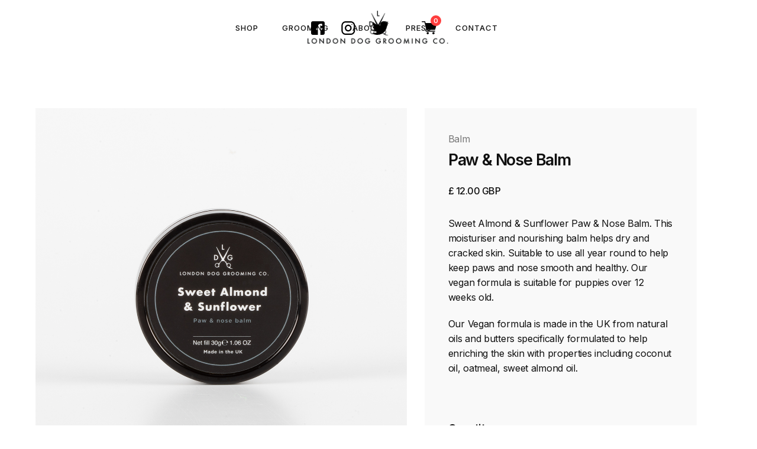

--- FILE ---
content_type: text/html
request_url: https://www.londondoggroomingcompany.co.uk/product/paw-nose-balm
body_size: 10387
content:
<!DOCTYPE html><!-- Last Published: Tue Sep 24 2024 11:55:43 GMT+0000 (Coordinated Universal Time) --><html data-wf-domain="www.londondoggroomingcompany.co.uk" data-wf-page="60e4999b8c25de4375d4b050" data-wf-site="60e4999b8c25de7a01d4b03a" lang="en" data-wf-collection="60e4999b8c25dea12cd4b044" data-wf-item-slug="paw-nose-balm"><head><meta charset="utf-8"/><title>London Dog Grooming Company</title><meta content="width=device-width, initial-scale=1" name="viewport"/><link href="https://cdn.prod.website-files.com/60e4999b8c25de7a01d4b03a/css/london-dog-grooming-company.webflow.c1308ca1e.css" rel="stylesheet" type="text/css"/><link href="https://fonts.googleapis.com" rel="preconnect"/><link href="https://fonts.gstatic.com" rel="preconnect" crossorigin="anonymous"/><script src="https://ajax.googleapis.com/ajax/libs/webfont/1.6.26/webfont.js" type="text/javascript"></script><script type="text/javascript">WebFont.load({  google: {    families: ["Lato:100,100italic,300,300italic,400,400italic,700,700italic,900,900italic","Inter:300,regular,500,600,700,800"]  }});</script><script type="text/javascript">!function(o,c){var n=c.documentElement,t=" w-mod-";n.className+=t+"js",("ontouchstart"in o||o.DocumentTouch&&c instanceof DocumentTouch)&&(n.className+=t+"touch")}(window,document);</script><link href="https://cdn.prod.website-files.com/60e4999b8c25de7a01d4b03a/6112da2844f9b31cad240bae_favicon.png" rel="shortcut icon" type="image/x-icon"/><link href="https://cdn.prod.website-files.com/60e4999b8c25de7a01d4b03a/625194766120ff470a924659_webclip.png" rel="apple-touch-icon"/><script async="" src="https://www.googletagmanager.com/gtag/js?id=G-Q9WK70BM90"></script><script type="text/javascript">window.dataLayer = window.dataLayer || [];function gtag(){dataLayer.push(arguments);}gtag('js', new Date());gtag('config', 'G-Q9WK70BM90', {'anonymize_ip': false});gtag('event', 'view_item', {'items': [{'id': '626d6453e6db3a6c75c53f90'}]});</script><script src="https://js.stripe.com/v3/" type="text/javascript" data-wf-ecomm-key="pk_live_nyPnaDuxaj8zDxRbuaPHJjip" data-wf-ecomm-acct-id="acct_1IMC2qEcQ15bBeG3"></script><script type="text/javascript">window.__WEBFLOW_CURRENCY_SETTINGS = {"currencyCode":"GBP","symbol":"£","decimal":".","fractionDigits":2,"group":",","template":"{{wf {\"path\":\"symbol\",\"type\":\"PlainText\"} }} {{wf {\"path\":\"amount\",\"type\":\"CommercePrice\"} }} {{wf {\"path\":\"currencyCode\",\"type\":\"PlainText\"} }}","hideDecimalForWholeNumbers":false};</script></head><body><nav class="navbar"><div class="container"><div class="row nav-flex"><div class="nav-left"><div class="nav-menu"><a href="/shop" class="nav-menu-link small-caps-text">Shop</a><a href="/grooming" class="nav-menu-link small-caps-text">grooming</a><a href="/about" class="nav-menu-link small-caps-text">About</a><a href="/press" class="nav-menu-link small-caps-text">PRESS</a><a href="/contact" class="nav-menu-link last small-caps-text">CONTACT</a></div><div data-w-id="da1f41aa-ac33-dd9e-c8f8-e1e24038e284" class="menu-button"><div class="bar-2 top"></div><div class="bar-2 top"></div></div></div><div class="nav-center"><a href="/" class="logo-link w-inline-block"><img src="https://cdn.prod.website-files.com/60e4999b8c25de7a01d4b03a/60e74c208d602f8ff0cc2d58_blacklogo.png" loading="lazy" alt="" class="nav-logo"/></a></div><div class="nav-right"><div class="nav-social"><a href="https://www.facebook.com/londondoggroomingcompany/" class="nav-social-link first-child w-inline-block"><img src="https://cdn.prod.website-files.com/60e4999b8c25de7a01d4b03a/60e4999b8c25de7e5dd4b05f_Fb%20Dark.svg" alt=""/></a><a href="https://www.instagram.com/londondoggroomingco/" class="nav-social-link w-inline-block"><img src="https://cdn.prod.website-files.com/60e4999b8c25de7a01d4b03a/60e4999b8c25de1cffd4b060_Ig%20Dark.svg" alt=""/></a><a href="https://twitter.com/groominglondon" class="nav-social-link last-child w-inline-block"><img src="https://cdn.prod.website-files.com/60e4999b8c25de7a01d4b03a/60e4999b8c25de0154d4b061_Tw%20Dark.svg" alt=""/></a></div><div class="nav-cart"><div data-node-type="commerce-cart-wrapper" data-open-product="" data-wf-cart-type="rightSidebar" data-wf-cart-query="query Dynamo3 {
  database {
    id
    commerceOrder {
      comment
      extraItems {
        name
        pluginId
        pluginName
        price {
          decimalValue
          string
          unit
          value
        }
      }
      id
      startedOn
      statusFlags {
        hasDownloads
        hasSubscription
        isFreeOrder
        requiresShipping
      }
      subtotal {
        decimalValue
        string
        unit
        value
      }
      total {
        decimalValue
        string
        unit
        value
      }
      updatedOn
      userItems {
        count
        id
        price {
          value
          unit
          decimalValue
          string
        }
        product {
          id
          cmsLocaleId
          draft
          archived
          f_name_: name
          f_sku_properties_3dr: skuProperties {
            id
            name
            enum {
              id
              name
              slug
            }
          }
        }
        rowTotal {
          decimalValue
          string
          unit
          value
        }
        sku {
          cmsLocaleId
          draft
          archived
          f_main_image_4dr: mainImage {
            url
            file {
              size
              origFileName
              createdOn
              updatedOn
              mimeType
              width
              height
              variants {
                origFileName
                quality
                height
                width
                s3Url
                error
                size
              }
            }
            alt
          }
          f_sku_values_3dr: skuValues {
            property {
              id
            }
            value {
              id
            }
          }
          id
        }
        subscriptionFrequency
        subscriptionInterval
        subscriptionTrial
      }
      userItemsCount
    }
  }
  site {
    commerce {
      id
      businessAddress {
        country
      }
      defaultCountry
      defaultCurrency
      quickCheckoutEnabled
    }
  }
}" data-wf-page-link-href-prefix="" class="w-commerce-commercecartwrapper"><a href="#" data-node-type="commerce-cart-open-link" class="w-commerce-commercecartopenlink cart-button w-inline-block" role="button" aria-haspopup="dialog" aria-label="Open cart"><img src="https://cdn.prod.website-files.com/60e4999b8c25de7a01d4b03a/60e4999b8c25dee3f6d4b069_shopping-cart.svg" loading="lazy" alt="" class="cart-icon"/><div data-wf-bindings="%5B%7B%22innerHTML%22%3A%7B%22type%22%3A%22Number%22%2C%22filter%22%3A%7B%22type%22%3A%22numberPrecision%22%2C%22params%22%3A%5B%220%22%2C%22numberPrecision%22%5D%7D%2C%22dataPath%22%3A%22database.commerceOrder.userItemsCount%22%7D%7D%5D" class="w-commerce-commercecartopenlinkcount cart-quantity">0</div></a><div data-node-type="commerce-cart-container-wrapper" style="display:none" class="w-commerce-commercecartcontainerwrapper w-commerce-commercecartcontainerwrapper--cartType-rightSidebar"><div data-node-type="commerce-cart-container" role="dialog" class="w-commerce-commercecartcontainer"><div class="w-commerce-commercecartheader"><h4 class="w-commerce-commercecartheading">Your Cart</h4><a href="#" data-node-type="commerce-cart-close-link" class="w-commerce-commercecartcloselink close-button w-inline-block" role="button" aria-label="Close cart"><svg width="16px" height="16px" viewBox="0 0 16 16"><g stroke="none" stroke-width="1" fill="none" fill-rule="evenodd"><g fill-rule="nonzero" fill="#333333"><polygon points="6.23223305 8 0.616116524 13.6161165 2.38388348 15.3838835 8 9.76776695 13.6161165 15.3838835 15.3838835 13.6161165 9.76776695 8 15.3838835 2.38388348 13.6161165 0.616116524 8 6.23223305 2.38388348 0.616116524 0.616116524 2.38388348 6.23223305 8"></polygon></g></g></svg></a></div><div class="w-commerce-commercecartformwrapper"><form data-node-type="commerce-cart-form" style="display:none" class="w-commerce-commercecartform"><script type="text/x-wf-template" id="wf-template-4560d024-1aae-ffe8-c7ec-b717c7e860d0">%3Cdiv%20class%3D%22w-commerce-commercecartitem%22%3E%3Cimg%20data-wf-bindings%3D%22%255B%257B%2522src%2522%253A%257B%2522type%2522%253A%2522ImageRef%2522%252C%2522filter%2522%253A%257B%2522type%2522%253A%2522identity%2522%252C%2522params%2522%253A%255B%255D%257D%252C%2522dataPath%2522%253A%2522database.commerceOrder.userItems%255B%255D.sku.f_main_image_4dr%2522%257D%257D%255D%22%20src%3D%22%22%20alt%3D%22%22%20class%3D%22w-commerce-commercecartitemimage%20cart-item-image%20w-dyn-bind-empty%22%2F%3E%3Cdiv%20class%3D%22w-commerce-commercecartiteminfo%20div-block%22%3E%3Ch4%20data-wf-bindings%3D%22%255B%257B%2522innerHTML%2522%253A%257B%2522type%2522%253A%2522PlainText%2522%252C%2522filter%2522%253A%257B%2522type%2522%253A%2522identity%2522%252C%2522params%2522%253A%255B%255D%257D%252C%2522dataPath%2522%253A%2522database.commerceOrder.userItems%255B%255D.product.f_name_%2522%257D%257D%255D%22%20class%3D%22item-name%20w-dyn-bind-empty%22%3E%3C%2Fh4%3E%3Cdiv%20data-wf-bindings%3D%22%255B%257B%2522innerHTML%2522%253A%257B%2522type%2522%253A%2522CommercePrice%2522%252C%2522filter%2522%253A%257B%2522type%2522%253A%2522price%2522%252C%2522params%2522%253A%255B%255D%257D%252C%2522dataPath%2522%253A%2522database.commerceOrder.userItems%255B%255D.price%2522%257D%257D%255D%22%3E%240.00%3C%2Fdiv%3E%3Cscript%20type%3D%22text%2Fx-wf-template%22%20id%3D%22wf-template-4560d024-1aae-ffe8-c7ec-b717c7e860d6%22%3E%253Cli%253E%253Cspan%2520data-wf-bindings%253D%2522%25255B%25257B%252522innerHTML%252522%25253A%25257B%252522type%252522%25253A%252522PlainText%252522%25252C%252522filter%252522%25253A%25257B%252522type%252522%25253A%252522identity%252522%25252C%252522params%252522%25253A%25255B%25255D%25257D%25252C%252522dataPath%252522%25253A%252522database.commerceOrder.userItems%25255B%25255D.product.f_sku_properties_3dr%25255B%25255D.name%252522%25257D%25257D%25255D%2522%2520class%253D%2522w-dyn-bind-empty%2522%253E%253C%252Fspan%253E%253Cspan%253E%253A%2520%253C%252Fspan%253E%253Cspan%2520data-wf-bindings%253D%2522%25255B%25257B%252522innerHTML%252522%25253A%25257B%252522type%252522%25253A%252522CommercePropValues%252522%25252C%252522filter%252522%25253A%25257B%252522type%252522%25253A%252522identity%252522%25252C%252522params%252522%25253A%25255B%25255D%25257D%25252C%252522dataPath%252522%25253A%252522database.commerceOrder.userItems%25255B%25255D.product.f_sku_properties_3dr%25255B%25255D%252522%25257D%25257D%25255D%2522%2520class%253D%2522w-dyn-bind-empty%2522%253E%253C%252Fspan%253E%253C%252Fli%253E%3C%2Fscript%3E%3Cul%20data-wf-bindings%3D%22%255B%257B%2522optionSets%2522%253A%257B%2522type%2522%253A%2522CommercePropTable%2522%252C%2522filter%2522%253A%257B%2522type%2522%253A%2522identity%2522%252C%2522params%2522%253A%255B%255D%257D%252C%2522dataPath%2522%253A%2522database.commerceOrder.userItems%255B%255D.product.f_sku_properties_3dr%5B%5D%2522%257D%257D%252C%257B%2522optionValues%2522%253A%257B%2522type%2522%253A%2522CommercePropValues%2522%252C%2522filter%2522%253A%257B%2522type%2522%253A%2522identity%2522%252C%2522params%2522%253A%255B%255D%257D%252C%2522dataPath%2522%253A%2522database.commerceOrder.userItems%255B%255D.sku.f_sku_values_3dr%2522%257D%257D%255D%22%20class%3D%22w-commerce-commercecartoptionlist%22%20data-wf-collection%3D%22database.commerceOrder.userItems%255B%255D.product.f_sku_properties_3dr%22%20data-wf-template-id%3D%22wf-template-4560d024-1aae-ffe8-c7ec-b717c7e860d6%22%3E%3Cli%3E%3Cspan%20data-wf-bindings%3D%22%255B%257B%2522innerHTML%2522%253A%257B%2522type%2522%253A%2522PlainText%2522%252C%2522filter%2522%253A%257B%2522type%2522%253A%2522identity%2522%252C%2522params%2522%253A%255B%255D%257D%252C%2522dataPath%2522%253A%2522database.commerceOrder.userItems%255B%255D.product.f_sku_properties_3dr%255B%255D.name%2522%257D%257D%255D%22%20class%3D%22w-dyn-bind-empty%22%3E%3C%2Fspan%3E%3Cspan%3E%3A%20%3C%2Fspan%3E%3Cspan%20data-wf-bindings%3D%22%255B%257B%2522innerHTML%2522%253A%257B%2522type%2522%253A%2522CommercePropValues%2522%252C%2522filter%2522%253A%257B%2522type%2522%253A%2522identity%2522%252C%2522params%2522%253A%255B%255D%257D%252C%2522dataPath%2522%253A%2522database.commerceOrder.userItems%255B%255D.product.f_sku_properties_3dr%255B%255D%2522%257D%257D%255D%22%20class%3D%22w-dyn-bind-empty%22%3E%3C%2Fspan%3E%3C%2Fli%3E%3C%2Ful%3E%3Ca%20href%3D%22%23%22%20role%3D%22%22%20data-wf-bindings%3D%22%255B%257B%2522data-commerce-sku-id%2522%253A%257B%2522type%2522%253A%2522ItemRef%2522%252C%2522filter%2522%253A%257B%2522type%2522%253A%2522identity%2522%252C%2522params%2522%253A%255B%255D%257D%252C%2522dataPath%2522%253A%2522database.commerceOrder.userItems%255B%255D.sku.id%2522%257D%257D%255D%22%20class%3D%22remove-button%20w-inline-block%22%20data-wf-cart-action%3D%22remove-item%22%20data-commerce-sku-id%3D%22%22%20aria-label%3D%22Remove%20item%20from%20cart%22%3E%3Cdiv%3ERemove%3C%2Fdiv%3E%3C%2Fa%3E%3C%2Fdiv%3E%3Cinput%20data-wf-bindings%3D%22%255B%257B%2522value%2522%253A%257B%2522type%2522%253A%2522Number%2522%252C%2522filter%2522%253A%257B%2522type%2522%253A%2522numberPrecision%2522%252C%2522params%2522%253A%255B%25220%2522%252C%2522numberPrecision%2522%255D%257D%252C%2522dataPath%2522%253A%2522database.commerceOrder.userItems%255B%255D.count%2522%257D%257D%252C%257B%2522data-commerce-sku-id%2522%253A%257B%2522type%2522%253A%2522ItemRef%2522%252C%2522filter%2522%253A%257B%2522type%2522%253A%2522identity%2522%252C%2522params%2522%253A%255B%255D%257D%252C%2522dataPath%2522%253A%2522database.commerceOrder.userItems%255B%255D.sku.id%2522%257D%257D%255D%22%20class%3D%22w-commerce-commercecartquantity%20quantity%22%20required%3D%22%22%20pattern%3D%22%5E%5B0-9%5D%2B%24%22%20inputMode%3D%22numeric%22%20type%3D%22number%22%20name%3D%22quantity%22%20autoComplete%3D%22off%22%20data-wf-cart-action%3D%22update-item-quantity%22%20data-commerce-sku-id%3D%22%22%20value%3D%221%22%2F%3E%3C%2Fdiv%3E</script><div class="w-commerce-commercecartlist" data-wf-collection="database.commerceOrder.userItems" data-wf-template-id="wf-template-4560d024-1aae-ffe8-c7ec-b717c7e860d0"><div class="w-commerce-commercecartitem"><img data-wf-bindings="%5B%7B%22src%22%3A%7B%22type%22%3A%22ImageRef%22%2C%22filter%22%3A%7B%22type%22%3A%22identity%22%2C%22params%22%3A%5B%5D%7D%2C%22dataPath%22%3A%22database.commerceOrder.userItems%5B%5D.sku.f_main_image_4dr%22%7D%7D%5D" src="" alt="" class="w-commerce-commercecartitemimage cart-item-image w-dyn-bind-empty"/><div class="w-commerce-commercecartiteminfo div-block"><h4 data-wf-bindings="%5B%7B%22innerHTML%22%3A%7B%22type%22%3A%22PlainText%22%2C%22filter%22%3A%7B%22type%22%3A%22identity%22%2C%22params%22%3A%5B%5D%7D%2C%22dataPath%22%3A%22database.commerceOrder.userItems%5B%5D.product.f_name_%22%7D%7D%5D" class="item-name w-dyn-bind-empty"></h4><div data-wf-bindings="%5B%7B%22innerHTML%22%3A%7B%22type%22%3A%22CommercePrice%22%2C%22filter%22%3A%7B%22type%22%3A%22price%22%2C%22params%22%3A%5B%5D%7D%2C%22dataPath%22%3A%22database.commerceOrder.userItems%5B%5D.price%22%7D%7D%5D">$0.00</div><script type="text/x-wf-template" id="wf-template-4560d024-1aae-ffe8-c7ec-b717c7e860d6">%3Cli%3E%3Cspan%20data-wf-bindings%3D%22%255B%257B%2522innerHTML%2522%253A%257B%2522type%2522%253A%2522PlainText%2522%252C%2522filter%2522%253A%257B%2522type%2522%253A%2522identity%2522%252C%2522params%2522%253A%255B%255D%257D%252C%2522dataPath%2522%253A%2522database.commerceOrder.userItems%255B%255D.product.f_sku_properties_3dr%255B%255D.name%2522%257D%257D%255D%22%20class%3D%22w-dyn-bind-empty%22%3E%3C%2Fspan%3E%3Cspan%3E%3A%20%3C%2Fspan%3E%3Cspan%20data-wf-bindings%3D%22%255B%257B%2522innerHTML%2522%253A%257B%2522type%2522%253A%2522CommercePropValues%2522%252C%2522filter%2522%253A%257B%2522type%2522%253A%2522identity%2522%252C%2522params%2522%253A%255B%255D%257D%252C%2522dataPath%2522%253A%2522database.commerceOrder.userItems%255B%255D.product.f_sku_properties_3dr%255B%255D%2522%257D%257D%255D%22%20class%3D%22w-dyn-bind-empty%22%3E%3C%2Fspan%3E%3C%2Fli%3E</script><ul data-wf-bindings="%5B%7B%22optionSets%22%3A%7B%22type%22%3A%22CommercePropTable%22%2C%22filter%22%3A%7B%22type%22%3A%22identity%22%2C%22params%22%3A%5B%5D%7D%2C%22dataPath%22%3A%22database.commerceOrder.userItems%5B%5D.product.f_sku_properties_3dr[]%22%7D%7D%2C%7B%22optionValues%22%3A%7B%22type%22%3A%22CommercePropValues%22%2C%22filter%22%3A%7B%22type%22%3A%22identity%22%2C%22params%22%3A%5B%5D%7D%2C%22dataPath%22%3A%22database.commerceOrder.userItems%5B%5D.sku.f_sku_values_3dr%22%7D%7D%5D" class="w-commerce-commercecartoptionlist" data-wf-collection="database.commerceOrder.userItems%5B%5D.product.f_sku_properties_3dr" data-wf-template-id="wf-template-4560d024-1aae-ffe8-c7ec-b717c7e860d6"><li><span data-wf-bindings="%5B%7B%22innerHTML%22%3A%7B%22type%22%3A%22PlainText%22%2C%22filter%22%3A%7B%22type%22%3A%22identity%22%2C%22params%22%3A%5B%5D%7D%2C%22dataPath%22%3A%22database.commerceOrder.userItems%5B%5D.product.f_sku_properties_3dr%5B%5D.name%22%7D%7D%5D" class="w-dyn-bind-empty"></span><span>: </span><span data-wf-bindings="%5B%7B%22innerHTML%22%3A%7B%22type%22%3A%22CommercePropValues%22%2C%22filter%22%3A%7B%22type%22%3A%22identity%22%2C%22params%22%3A%5B%5D%7D%2C%22dataPath%22%3A%22database.commerceOrder.userItems%5B%5D.product.f_sku_properties_3dr%5B%5D%22%7D%7D%5D" class="w-dyn-bind-empty"></span></li></ul><a href="#" role="" data-wf-bindings="%5B%7B%22data-commerce-sku-id%22%3A%7B%22type%22%3A%22ItemRef%22%2C%22filter%22%3A%7B%22type%22%3A%22identity%22%2C%22params%22%3A%5B%5D%7D%2C%22dataPath%22%3A%22database.commerceOrder.userItems%5B%5D.sku.id%22%7D%7D%5D" class="remove-button w-inline-block" data-wf-cart-action="remove-item" data-commerce-sku-id="" aria-label="Remove item from cart"><div>Remove</div></a></div><input data-wf-bindings="%5B%7B%22value%22%3A%7B%22type%22%3A%22Number%22%2C%22filter%22%3A%7B%22type%22%3A%22numberPrecision%22%2C%22params%22%3A%5B%220%22%2C%22numberPrecision%22%5D%7D%2C%22dataPath%22%3A%22database.commerceOrder.userItems%5B%5D.count%22%7D%7D%2C%7B%22data-commerce-sku-id%22%3A%7B%22type%22%3A%22ItemRef%22%2C%22filter%22%3A%7B%22type%22%3A%22identity%22%2C%22params%22%3A%5B%5D%7D%2C%22dataPath%22%3A%22database.commerceOrder.userItems%5B%5D.sku.id%22%7D%7D%5D" class="w-commerce-commercecartquantity quantity" required="" pattern="^[0-9]+$" inputMode="numeric" type="number" name="quantity" autoComplete="off" data-wf-cart-action="update-item-quantity" data-commerce-sku-id="" value="1"/></div></div><div class="w-commerce-commercecartfooter"><div aria-live="" aria-atomic="false" class="w-commerce-commercecartlineitem"><div>Subtotal</div><div data-wf-bindings="%5B%7B%22innerHTML%22%3A%7B%22type%22%3A%22CommercePrice%22%2C%22filter%22%3A%7B%22type%22%3A%22price%22%2C%22params%22%3A%5B%5D%7D%2C%22dataPath%22%3A%22database.commerceOrder.subtotal%22%7D%7D%5D" class="w-commerce-commercecartordervalue"></div></div><div><div data-node-type="commerce-cart-quick-checkout-actions" style="display:none"><a role="button" tabindex="0" aria-haspopup="dialog" aria-label="Apple Pay" data-node-type="commerce-cart-apple-pay-button" style="background-image:-webkit-named-image(apple-pay-logo-white);background-size:100% 50%;background-position:50% 50%;background-repeat:no-repeat" class="w-commerce-commercecartapplepaybutton main-button" tabindex="0"><div></div></a><a role="button" tabindex="0" aria-haspopup="dialog" data-node-type="commerce-cart-quick-checkout-button" style="display:none" class="w-commerce-commercecartquickcheckoutbutton pay-with-browser"><svg class="w-commerce-commercequickcheckoutgoogleicon" xmlns="http://www.w3.org/2000/svg" xmlns:xlink="http://www.w3.org/1999/xlink" width="16" height="16" viewBox="0 0 16 16"><defs><polygon id="google-mark-a" points="0 .329 3.494 .329 3.494 7.649 0 7.649"></polygon><polygon id="google-mark-c" points=".894 0 13.169 0 13.169 6.443 .894 6.443"></polygon></defs><g fill="none" fill-rule="evenodd"><path fill="#4285F4" d="M10.5967,12.0469 L10.5967,14.0649 L13.1167,14.0649 C14.6047,12.6759 15.4577,10.6209 15.4577,8.1779 C15.4577,7.6339 15.4137,7.0889 15.3257,6.5559 L7.8887,6.5559 L7.8887,9.6329 L12.1507,9.6329 C11.9767,10.6119 11.4147,11.4899 10.5967,12.0469"></path><path fill="#34A853" d="M7.8887,16 C10.0137,16 11.8107,15.289 13.1147,14.067 C13.1147,14.066 13.1157,14.065 13.1167,14.064 L10.5967,12.047 C10.5877,12.053 10.5807,12.061 10.5727,12.067 C9.8607,12.556 8.9507,12.833 7.8887,12.833 C5.8577,12.833 4.1387,11.457 3.4937,9.605 L0.8747,9.605 L0.8747,11.648 C2.2197,14.319 4.9287,16 7.8887,16"></path><g transform="translate(0 4)"><mask id="google-mark-b" fill="#fff"><use xlink:href="#google-mark-a"></use></mask><path fill="#FBBC04" d="M3.4639,5.5337 C3.1369,4.5477 3.1359,3.4727 3.4609,2.4757 L3.4639,2.4777 C3.4679,2.4657 3.4749,2.4547 3.4789,2.4427 L3.4939,0.3287 L0.8939,0.3287 C0.8799,0.3577 0.8599,0.3827 0.8459,0.4117 C-0.2821,2.6667 -0.2821,5.3337 0.8459,7.5887 L0.8459,7.5997 C0.8549,7.6167 0.8659,7.6317 0.8749,7.6487 L3.4939,5.6057 C3.4849,5.5807 3.4729,5.5587 3.4639,5.5337" mask="url(#google-mark-b)"></path></g><mask id="google-mark-d" fill="#fff"><use xlink:href="#google-mark-c"></use></mask><path fill="#EA4335" d="M0.894,4.3291 L3.478,6.4431 C4.113,4.5611 5.843,3.1671 7.889,3.1671 C9.018,3.1451 10.102,3.5781 10.912,4.3671 L13.169,2.0781 C11.733,0.7231 9.85,-0.0219 7.889,0.0001 C4.941,0.0001 2.245,1.6791 0.894,4.3291" mask="url(#google-mark-d)"></path></g></svg><svg class="w-commerce-commercequickcheckoutmicrosofticon" xmlns="http://www.w3.org/2000/svg" width="16" height="16" viewBox="0 0 16 16"><g fill="none" fill-rule="evenodd"><polygon fill="#F05022" points="7 7 1 7 1 1 7 1"></polygon><polygon fill="#7DB902" points="15 7 9 7 9 1 15 1"></polygon><polygon fill="#00A4EE" points="7 15 1 15 1 9 7 9"></polygon><polygon fill="#FFB700" points="15 15 9 15 9 9 15 9"></polygon></g></svg><div>Pay with browser.</div></a></div><a href="/checkout" value="Continue to Checkout" data-node-type="cart-checkout-button" class="w-commerce-commercecartcheckoutbutton main-button" data-loading-text="Hang Tight..." data-publishable-key="pk_live_51IMC2qEcQ15bBeG3znC9EiV0BK5UCqLi4u6PjGuT7M42hTvHyAMVKHD6FIlpUIKM70w4cC8BcthSm7ovwqplfV1600nTqK3vOO">Continue to Checkout</a></div></div></form><div class="w-commerce-commercecartemptystate cart-empty-state"><div class="empty-state-text">There are no items in your cart.</div><a href="/shop" class="main-button w-button">Visit Shop</a></div><div aria-live="" style="display:none" data-node-type="commerce-cart-error" class="w-commerce-commercecarterrorstate"><div class="w-cart-error-msg" data-w-cart-quantity-error="Product is not available in this quantity." data-w-cart-general-error="Something went wrong when adding this item to the cart." data-w-cart-checkout-error="Checkout is disabled on this site." data-w-cart-cart_order_min-error="The order minimum was not met. Add more items to your cart to continue." data-w-cart-subscription_error-error="Before you purchase, please use your email invite to verify your address so we can send order updates.">Product is not available in this quantity.</div></div></div></div></div></div></div></div></div></div></nav><div class="w-layout-grid product-grid"><div id="w-node-_0289e48a-2be3-0bf5-debc-026c348a3055-75d4b050" class="gallery-column"><div class="product-image-main"><a href="#" data-wf-sku-bindings="%5B%7B%22from%22%3A%22f_main_image_4dr%22%2C%22to%22%3A%22media%22%7D%5D" class="lightbox-link w-inline-block w-lightbox"><img loading="lazy" data-wf-sku-bindings="%5B%7B%22from%22%3A%22f_main_image_4dr%22%2C%22to%22%3A%22src%22%7D%5D" alt="" src="https://cdn.prod.website-files.com/60e4999b8c25deb891d4b041/626d643ed543d77e008fbdcc_almondnosebalm.png" sizes="(max-width: 767px) 92vw, (max-width: 991px) 94vw, 90vw" srcset="https://cdn.prod.website-files.com/60e4999b8c25deb891d4b041/626d643ed543d77e008fbdcc_almondnosebalm-p-500.png 500w, https://cdn.prod.website-files.com/60e4999b8c25deb891d4b041/626d643ed543d77e008fbdcc_almondnosebalm-p-800.png 800w, https://cdn.prod.website-files.com/60e4999b8c25deb891d4b041/626d643ed543d77e008fbdcc_almondnosebalm-p-1080.png 1080w, https://cdn.prod.website-files.com/60e4999b8c25deb891d4b041/626d643ed543d77e008fbdcc_almondnosebalm.png 1200w"/><script type="application/json" class="w-json">{
  "items": [
    {
      "url": "https://cdn.prod.website-files.com/60e4999b8c25deb891d4b041/626d643ed543d77e008fbdcc_almondnosebalm.png",
      "type": "image"
    }
  ],
  "group": "product"
}</script></a></div><div class="product-gallery-wrapper w-dyn-list w-dyn-items-repeater-ref"><script type="text/x-wf-template" id="wf-template-ceeef624-f3e8-c9db-60a3-4418abcba311">%3Cdiv%20role%3D%22listitem%22%20class%3D%22w-dyn-item%20w-dyn-repeater-item%22%3E%3Cdiv%20class%3D%22product-image-block%22%3E%3Ca%20href%3D%22%23%22%20data-wf-sku-bindings%3D%22%255B%257B%2522from%2522%253A%2522f_more_images_4dr%255B%255D%2522%252C%2522to%2522%253A%2522media%2522%257D%255D%22%20class%3D%22lightbox-link%20w-inline-block%20w-dyn-bind-empty%20w-lightbox%22%3E%3Cimg%20loading%3D%22lazy%22%20data-wf-sku-bindings%3D%22%255B%257B%2522from%2522%253A%2522f_more_images_4dr%255B%255D%2522%252C%2522to%2522%253A%2522src%2522%257D%255D%22%20alt%3D%22%22%20src%3D%22%22%20class%3D%22w-dyn-bind-empty%22%2F%3E%3Cscript%20type%3D%22application%2Fjson%22%20class%3D%22w-json%22%3E%7B%0A%20%20%22items%22%3A%20%5B%5D%2C%0A%20%20%22group%22%3A%20%22product%22%0A%7D%3C%2Fscript%3E%3C%2Fa%3E%3C%2Fdiv%3E%3C%2Fdiv%3E</script><div role="list" class="product-gallery w-dyn-items w-dyn-hide" data-wf-collection="f_more_images_4dr" data-wf-template-id="wf-template-ceeef624-f3e8-c9db-60a3-4418abcba311"></div><div class="product-gallery-empty w-dyn-empty"><div>No items found.</div></div></div></div><div id="w-node-_3e922008-80e4-fb43-828e-e2bb524139fb-75d4b050" class="purchase-column"><div class="purchase-header display"><div class="product-item-type">Balm</div><h3 class="product-item-name">Paw &amp; Nose Balm</h3><div class="price-wrapper"><h4 data-wf-sku-bindings="%5B%7B%22from%22%3A%22f_price_%22%2C%22to%22%3A%22innerHTML%22%7D%5D" class="product-price">£ 12.00 GBP</h4><h4 data-wf-sku-bindings="%5B%7B%22from%22%3A%22f_compare_at_price_7dr10dr%22%2C%22to%22%3A%22innerHTML%22%7D%5D" class="product-price old w-dyn-bind-empty"></h4></div></div><div class="product-description w-richtext"><p>Sweet Almond &amp; Sunflower Paw &amp; Nose Balm. This moisturiser and nourishing balm helps dry and cracked skin. Suitable to use all year round to help keep paws and nose smooth and healthy. Our vegan formula is suitable for puppies over 12 weeks old.</p><p>Our Vegan formula is made in the UK from natural oils and butters specifically formulated to help enriching the skin with properties including coconut oil, oatmeal, sweet almond oil.</p><p>‍</p></div><div class="add-to-cart"><form data-node-type="commerce-add-to-cart-form" data-commerce-sku-id="626d64532390aa3f64f93f33" data-loading-text="Adding to cart..." data-commerce-product-id="626d6453e6db3a6c75c53f90" class="w-commerce-commerceaddtocartform default-state"><label for="quantity-21efc458d41d32dbbf38a5a72927bd14" class="large-text">Quantity</label><div class="add-qty-to-cart"><input type="number" pattern="^[0-9]+$" inputMode="numeric" id="quantity-21efc458d41d32dbbf38a5a72927bd14" name="commerce-add-to-cart-quantity-input" min="1" class="w-commerce-commerceaddtocartquantityinput quantity" value="1"/><input type="submit" data-node-type="commerce-add-to-cart-button" data-loading-text="Adding to cart..." aria-busy="false" aria-haspopup="dialog" class="w-commerce-commerceaddtocartbutton main-button add-to-cart-button" value="Add to Cart"/></div><a data-node-type="commerce-buy-now-button" data-default-text="Buy now" data-subscription-text="Subscribe now" aria-busy="false" aria-haspopup="false" class="w-commerce-commercebuynowbutton main-button outline buy-item" href="/checkout" data-publishable-key="pk_live_51IMC2qEcQ15bBeG3znC9EiV0BK5UCqLi4u6PjGuT7M42hTvHyAMVKHD6FIlpUIKM70w4cC8BcthSm7ovwqplfV1600nTqK3vOO">Buy now</a></form><div style="display:none" class="w-commerce-commerceaddtocartoutofstock" tabindex="0"><div>This product is out of stock.</div></div><div aria-live="" data-node-type="commerce-add-to-cart-error" style="display:none" class="w-commerce-commerceaddtocarterror"><div data-node-type="commerce-add-to-cart-error" data-w-add-to-cart-quantity-error="Product is not available in this quantity." data-w-add-to-cart-general-error="Something went wrong when adding this item to the cart." data-w-add-to-cart-mixed-cart-error="You can’t purchase another product with a subscription." data-w-add-to-cart-buy-now-error="Something went wrong when trying to purchase this item." data-w-add-to-cart-checkout-disabled-error="Checkout is disabled on this site." data-w-add-to-cart-select-all-options-error="Please select an option in each set.">Product is not available in this quantity.</div></div></div></div><div id="w-node-_92ed14f0-137c-1a68-b5bd-646ae61f1206-75d4b050" class="purchase-header mobile-display"><div class="product-item-wrapper"><div class="product-item-type">Balm</div><h3 class="product-item-name">Paw &amp; Nose Balm</h3></div><div class="price-wrapper mobile-display"><h4 data-wf-sku-bindings="%5B%7B%22from%22%3A%22f_price_%22%2C%22to%22%3A%22innerHTML%22%7D%5D" class="product-price mobile-display">£ 12.00 GBP</h4><h4 data-wf-sku-bindings="%5B%7B%22from%22%3A%22f_compare_at_price_7dr10dr%22%2C%22to%22%3A%22innerHTML%22%7D%5D" class="product-price old w-dyn-bind-empty"></h4></div></div></div><section class="section"><div class="container"><div class="row"><div class="product-header"><div class="collection-title"><h2 class="header-title">You may like</h2></div></div><div class="collection-list-wrapper w-dyn-list"><div role="list" class="product-showcase w-dyn-items"><div role="listitem" class="w-dyn-item"><a href="/product/long-pin-slicker-brush-medium" class="product-item w-inline-block"><img loading="lazy" data-wf-sku-bindings="%5B%7B%22from%22%3A%22f_main_image_4dr%22%2C%22to%22%3A%22src%22%7D%5D" alt="" src="https://cdn.prod.website-files.com/60e4999b8c25deb891d4b041/6282367e169e9d3cbd53cd1b_brush-medium.jpg" sizes="(max-width: 479px) 92vw, (max-width: 767px) 45vw, (max-width: 991px) 46vw, 21vw" srcset="https://cdn.prod.website-files.com/60e4999b8c25deb891d4b041/6282367e169e9d3cbd53cd1b_brush-medium-p-500.jpeg 500w, https://cdn.prod.website-files.com/60e4999b8c25deb891d4b041/6282367e169e9d3cbd53cd1b_brush-medium-p-800.jpeg 800w, https://cdn.prod.website-files.com/60e4999b8c25deb891d4b041/6282367e169e9d3cbd53cd1b_brush-medium-p-1080.jpeg 1080w, https://cdn.prod.website-files.com/60e4999b8c25deb891d4b041/6282367e169e9d3cbd53cd1b_brush-medium.jpg 1200w" class="product-item-image"/><div class="product-item-info"><h4 class="product-item-title">Long Pin Slicker Brush Medium</h4><div class="product-item-description">Brush</div><div class="price-wrapper"><h4 data-wf-sku-bindings="%5B%7B%22from%22%3A%22f_price_%22%2C%22to%22%3A%22innerHTML%22%7D%5D" class="product-price">£ 37.00 GBP</h4><h4 data-wf-sku-bindings="%5B%7B%22from%22%3A%22f_compare_at_price_7dr10dr%22%2C%22to%22%3A%22innerHTML%22%7D%5D" class="product-price old w-dyn-bind-empty"></h4></div></div></a></div><div role="listitem" class="w-dyn-item"><a href="/product/pimlico-puppy-shampoo" class="product-item w-inline-block"><img loading="lazy" data-wf-sku-bindings="%5B%7B%22from%22%3A%22f_main_image_4dr%22%2C%22to%22%3A%22src%22%7D%5D" alt="" src="https://cdn.prod.website-files.com/60e4999b8c25deb891d4b041/626d7ed96bd42169d8d959af_puppyshampoo.png" sizes="(max-width: 479px) 92vw, (max-width: 767px) 45vw, (max-width: 991px) 46vw, 21vw" srcset="https://cdn.prod.website-files.com/60e4999b8c25deb891d4b041/626d7ed96bd42169d8d959af_puppyshampoo-p-500.png 500w, https://cdn.prod.website-files.com/60e4999b8c25deb891d4b041/626d7ed96bd42169d8d959af_puppyshampoo-p-800.png 800w, https://cdn.prod.website-files.com/60e4999b8c25deb891d4b041/626d7ed96bd42169d8d959af_puppyshampoo-p-1080.png 1080w, https://cdn.prod.website-files.com/60e4999b8c25deb891d4b041/626d7ed96bd42169d8d959af_puppyshampoo.png 1200w" class="product-item-image"/><div class="product-item-info"><h4 class="product-item-title">Pimlico Puppy Shampoo</h4><div class="product-item-description">Shampoo</div><div class="price-wrapper"><h4 data-wf-sku-bindings="%5B%7B%22from%22%3A%22f_price_%22%2C%22to%22%3A%22innerHTML%22%7D%5D" class="product-price">£ 30.00 GBP</h4><h4 data-wf-sku-bindings="%5B%7B%22from%22%3A%22f_compare_at_price_7dr10dr%22%2C%22to%22%3A%22innerHTML%22%7D%5D" class="product-price old w-dyn-bind-empty"></h4></div></div></a></div><div role="listitem" class="w-dyn-item"><a href="/product/long-pin-slicker-brush-small" class="product-item w-inline-block"><img loading="lazy" data-wf-sku-bindings="%5B%7B%22from%22%3A%22f_main_image_4dr%22%2C%22to%22%3A%22src%22%7D%5D" alt="" src="https://cdn.prod.website-files.com/60e4999b8c25deb891d4b041/626d63c604af2a8341df499e_long-pin-brush-small.png" sizes="(max-width: 479px) 92vw, (max-width: 767px) 45vw, (max-width: 991px) 46vw, 21vw" srcset="https://cdn.prod.website-files.com/60e4999b8c25deb891d4b041/626d63c604af2a8341df499e_long-pin-brush-small-p-500.png 500w, https://cdn.prod.website-files.com/60e4999b8c25deb891d4b041/626d63c604af2a8341df499e_long-pin-brush-small-p-800.png 800w, https://cdn.prod.website-files.com/60e4999b8c25deb891d4b041/626d63c604af2a8341df499e_long-pin-brush-small-p-1080.png 1080w, https://cdn.prod.website-files.com/60e4999b8c25deb891d4b041/626d63c604af2a8341df499e_long-pin-brush-small.png 1200w" class="product-item-image"/><div class="product-item-info"><h4 class="product-item-title">Long Pin Slicker Brush Small</h4><div class="product-item-description">Brush</div><div class="price-wrapper"><h4 data-wf-sku-bindings="%5B%7B%22from%22%3A%22f_price_%22%2C%22to%22%3A%22innerHTML%22%7D%5D" class="product-price">£ 35.00 GBP</h4><h4 data-wf-sku-bindings="%5B%7B%22from%22%3A%22f_compare_at_price_7dr10dr%22%2C%22to%22%3A%22innerHTML%22%7D%5D" class="product-price old w-dyn-bind-empty"></h4></div></div></a></div></div></div></div></div></section><section class="section grey-background subscribe-section"><div class="container"><div class="row"><div class="subscribe-row"><div class="subscribe-header"><h2 class="subscribe-title">Join Our List</h2><p class="subscribe-blurb">For exclusive offers, products and grooming tips join our mailing list.</p><div class="subscribe-wrapper"><div class="subscribe-form-block w-form"><form id="email-form-2" name="email-form-2" data-name="Email Form 2" action="https://londondoggroomingcompany.us10.list-manage.com/subscribe/post?u=f6a3e2171150cd7b9596d6cfb&amp;amp;id=03ef5033f9" method="post" class="subscribe-form" data-wf-page-id="60e4999b8c25de4375d4b050" data-wf-element-id="5668455c-a435-64a6-324b-775b88d7808d"><input class="subscribe-email w-input" maxlength="256" name="Email-Address" data-name="Email Address" placeholder="Email Address" type="email" id="Email-Address" required=""/><input type="submit" data-wait="Please wait..." class="subscribe-button main-button w-button" value="Sign Up"/></form><div class="w-form-done"><div>Thanks for signing up!</div></div><div class="w-form-fail"><div>Oops! Something went wrong while submitting the form.</div></div></div></div></div></div><div class="social-gallery"><a href="https://www.instagram.com/londondoggroomingco/" target="_blank" class="instagram-image w-inline-block"><img src="https://cdn.prod.website-files.com/60e4999b8c25de7a01d4b03a/60e6c1d39e46fa63f951cb52_bulldogs_insta_best.jpg" loading="lazy" sizes="(max-width: 767px) 45vw, 22vw" srcset="https://cdn.prod.website-files.com/60e4999b8c25de7a01d4b03a/60e6c1d39e46fa63f951cb52_bulldogs_insta_best-p-500.jpeg 500w, https://cdn.prod.website-files.com/60e4999b8c25de7a01d4b03a/60e6c1d39e46fa63f951cb52_bulldogs_insta_best-p-800.jpeg 800w, https://cdn.prod.website-files.com/60e4999b8c25de7a01d4b03a/60e6c1d39e46fa63f951cb52_bulldogs_insta_best-p-1080.jpeg 1080w, https://cdn.prod.website-files.com/60e4999b8c25de7a01d4b03a/60e6c1d39e46fa63f951cb52_bulldogs_insta_best.jpg 1200w" alt=""/></a><a href="https://www.instagram.com/londondoggroomingco/" target="_blank" class="instagram-image w-inline-block"><img src="https://cdn.prod.website-files.com/60e4999b8c25de7a01d4b03a/60e6c1d3de7ed47c20c292e6_browndog2_insta.jpg" loading="lazy" sizes="(max-width: 767px) 45vw, 22vw" srcset="https://cdn.prod.website-files.com/60e4999b8c25de7a01d4b03a/60e6c1d3de7ed47c20c292e6_browndog2_insta-p-500.jpeg 500w, https://cdn.prod.website-files.com/60e4999b8c25de7a01d4b03a/60e6c1d3de7ed47c20c292e6_browndog2_insta-p-800.jpeg 800w, https://cdn.prod.website-files.com/60e4999b8c25de7a01d4b03a/60e6c1d3de7ed47c20c292e6_browndog2_insta-p-1080.jpeg 1080w, https://cdn.prod.website-files.com/60e4999b8c25de7a01d4b03a/60e6c1d3de7ed47c20c292e6_browndog2_insta.jpg 1200w" alt=""/></a><a href="https://www.instagram.com/londondoggroomingco/" target="_blank" class="instagram-image w-inline-block"><img src="https://cdn.prod.website-files.com/60e4999b8c25de7a01d4b03a/60e6c1d35e8041a4a476ad84_white_dog_insta.jpg" loading="lazy" sizes="(max-width: 767px) 45vw, 22vw" srcset="https://cdn.prod.website-files.com/60e4999b8c25de7a01d4b03a/60e6c1d35e8041a4a476ad84_white_dog_insta-p-500.jpeg 500w, https://cdn.prod.website-files.com/60e4999b8c25de7a01d4b03a/60e6c1d35e8041a4a476ad84_white_dog_insta-p-800.jpeg 800w, https://cdn.prod.website-files.com/60e4999b8c25de7a01d4b03a/60e6c1d35e8041a4a476ad84_white_dog_insta-p-1080.jpeg 1080w, https://cdn.prod.website-files.com/60e4999b8c25de7a01d4b03a/60e6c1d35e8041a4a476ad84_white_dog_insta.jpg 1200w" alt=""/></a><a href="https://www.instagram.com/londondoggroomingco/" target="_blank" class="instagram-image w-inline-block"><img src="https://cdn.prod.website-files.com/60e4999b8c25de7a01d4b03a/60e6c1d355c86a249b362d8f_browndog_insta.jpg" loading="lazy" sizes="(max-width: 767px) 45vw, 22vw" srcset="https://cdn.prod.website-files.com/60e4999b8c25de7a01d4b03a/60e6c1d355c86a249b362d8f_browndog_insta-p-500.jpeg 500w, https://cdn.prod.website-files.com/60e4999b8c25de7a01d4b03a/60e6c1d355c86a249b362d8f_browndog_insta-p-800.jpeg 800w, https://cdn.prod.website-files.com/60e4999b8c25de7a01d4b03a/60e6c1d355c86a249b362d8f_browndog_insta-p-1080.jpeg 1080w, https://cdn.prod.website-files.com/60e4999b8c25de7a01d4b03a/60e6c1d355c86a249b362d8f_browndog_insta.jpg 1200w" alt=""/></a></div><div class="follow-button"><a href="https://www.instagram.com/londondoggroomingco/" target="_blank" class="main-button w-button">Follow us on instagram</a></div></div></div></section><footer class="footer dark"><div class="container"><div class="row"><div class="w-layout-grid footer-grid"><div id="w-node-_65904619-f01a-89bb-6537-2ae2b1e6b4fb-b1e6b4f7" class="footer-column"><a href="#" class="footer-logo no-link w-inline-block"><img src="https://cdn.prod.website-files.com/60e4999b8c25de7a01d4b03a/627037a9a048593e26b8afba_logo_white.png" loading="lazy" width="190" sizes="190px" alt="" srcset="https://cdn.prod.website-files.com/60e4999b8c25de7a01d4b03a/627037a9a048593e26b8afba_logo_white-p-500.png 500w, https://cdn.prod.website-files.com/60e4999b8c25de7a01d4b03a/627037a9a048593e26b8afba_logo_white-p-800.png 800w, https://cdn.prod.website-files.com/60e4999b8c25de7a01d4b03a/627037a9a048593e26b8afba_logo_white-p-1080.png 1080w, https://cdn.prod.website-files.com/60e4999b8c25de7a01d4b03a/627037a9a048593e26b8afba_logo_white.png 2372w" class="image"/></a></div><div id="w-node-_65904619-f01a-89bb-6537-2ae2b1e6b4fe-b1e6b4f7" class="footer-column"><div class="footer-menu"><h4 class="footer-menu-header">Company<br/></h4><a href="/" class="footer-menu-link dark">Home</a><a href="/shop" class="footer-menu-link dark">Shop</a><a href="/grooming" class="footer-menu-link dark">Grooming</a><a href="/about" class="footer-menu-link dark">About</a><a href="/press" class="footer-menu-link dark">Press</a><a href="/contact" class="footer-menu-link last dark">Contact</a></div></div><div id="w-node-_65904619-f01a-89bb-6537-2ae2b1e6b50b-b1e6b4f7" class="footer-column"><div class="footer-menu"><h4 class="footer-menu-header">Useful Links<br/></h4><a href="https://www.countryandtownhouse.co.uk/culture/dog-walks-london/" class="footer-menu-link dark">Dog Walks in London</a><a href="https://uk.dogbuddy.com/dog-walking-london" class="footer-menu-link dark">Find a dog walker</a></div></div><div id="w-node-_65904619-f01a-89bb-6537-2ae2b1e6b518-b1e6b4f7" class="footer-column last"><div class="footer-subs"><h4 class="footer-subs-header">Join Our List</h4><p class="footer-subs-blurb small-text">For exclusive offers, products and grooming tips join our mailing list.</p><div class="w-form"><form id="email-form" name="email-form" data-name="Email Form" action="https://londondoggroomingcompany.us10.list-manage.com/subscribe/post?u=f6a3e2171150cd7b9596d6cfb&amp;amp;id=03ef5033f9" method="post" data-wf-page-id="60e4999b8c25de4375d4b050" data-wf-element-id="65904619-f01a-89bb-6537-2ae2b1e6b51f"><input class="footer-subs-email w-input" maxlength="256" name="Email-Address" data-name="Email Address" placeholder="Email Address" type="email" id="Email-Address-2" required=""/><input type="submit" data-wait="Please wait..." class="main-button white w-button" value="Sign Up"/></form><div class="w-form-done"><div>Thanks for signing up!</div></div><div class="w-form-fail"><div>Oops! Something went wrong. Try later.</div></div></div></div></div></div><div class="footer-base"><div class="base-column left"><div class="copyright-text small-text">© London Dog Grooming Co.</div></div><div class="base-column mid"><a href="https://www.instagram.com/londondoggroomingco/" class="social-link small-text">Instagram</a><a href="https://www.facebook.com/londondoggroomingcompany/" class="social-link small-text">Facebook</a><a href="https://twitter.com/groominglondon" class="social-link small-text last">Twitter</a></div><div class="base-column right"><div class="small-text">Site by <a href="https://www.linkedin.com/in/russellclark/" target="_blank" class="dark">Rusty of Sweden</a></div></div></div></div></div></footer><div class="mobile-nav"><div class="mobile-nav-menu"><a href="/shop" class="mobile-nav-menu-link first-child">Shop</a><a id="Grooming" href="/grooming" class="mobile-nav-menu-link">Grooming</a><a id="About" href="/about" class="mobile-nav-menu-link">About</a><a id="Press" href="/press" class="mobile-nav-menu-link">Press</a><a id="Contact" href="/contact" class="mobile-nav-menu-link last-child">Contact</a><div class="mobile-nav-social"><div class="menu-nav-social-links"><a href="https://www.facebook.com/londondoggroomingcompany/" class="nav-menu-social-link first-child w-inline-block"><img src="https://cdn.prod.website-files.com/60e4999b8c25de7a01d4b03a/60e4999b8c25de7e5dd4b05f_Fb%20Dark.svg" alt=""/></a><a href="https://www.instagram.com/londondoggroomingco/" class="nav-menu-social-link w-inline-block"><img src="https://cdn.prod.website-files.com/60e4999b8c25de7a01d4b03a/60e4999b8c25de1cffd4b060_Ig%20Dark.svg" alt=""/></a><a href="https://twitter.com/groominglondon" class="nav-menu-social-link last-child w-inline-block"><img src="https://cdn.prod.website-files.com/60e4999b8c25de7a01d4b03a/60e4999b8c25de0154d4b061_Tw%20Dark.svg" alt=""/></a></div></div></div><div class="mobile-nav-footer"><div class="mobile-footer-link"><a href="/terms-of-use">Terms of Use</a></div><div class="mobile-footer-link last"> | <a href="/privacy-policy" class="mobile-footer-link last">Privacy Policy</a></div></div></div><div data-w-id="7a411925-3060-e3d9-14d8-47e3f3d63366" class="overlay"></div><script src="https://d3e54v103j8qbb.cloudfront.net/js/jquery-3.5.1.min.dc5e7f18c8.js?site=60e4999b8c25de7a01d4b03a" type="text/javascript" integrity="sha256-9/aliU8dGd2tb6OSsuzixeV4y/faTqgFtohetphbbj0=" crossorigin="anonymous"></script><script src="https://cdn.prod.website-files.com/60e4999b8c25de7a01d4b03a/js/webflow.2f1e3ea31.js" type="text/javascript"></script></body></html>

--- FILE ---
content_type: text/css
request_url: https://cdn.prod.website-files.com/60e4999b8c25de7a01d4b03a/css/london-dog-grooming-company.webflow.c1308ca1e.css
body_size: 17118
content:
html {
  -webkit-text-size-adjust: 100%;
  -ms-text-size-adjust: 100%;
  font-family: sans-serif;
}

body {
  margin: 0;
}

article, aside, details, figcaption, figure, footer, header, hgroup, main, menu, nav, section, summary {
  display: block;
}

audio, canvas, progress, video {
  vertical-align: baseline;
  display: inline-block;
}

audio:not([controls]) {
  height: 0;
  display: none;
}

[hidden], template {
  display: none;
}

a {
  background-color: #0000;
}

a:active, a:hover {
  outline: 0;
}

abbr[title] {
  border-bottom: 1px dotted;
}

b, strong {
  font-weight: bold;
}

dfn {
  font-style: italic;
}

h1 {
  margin: .67em 0;
  font-size: 2em;
}

mark {
  color: #000;
  background: #ff0;
}

small {
  font-size: 80%;
}

sub, sup {
  vertical-align: baseline;
  font-size: 75%;
  line-height: 0;
  position: relative;
}

sup {
  top: -.5em;
}

sub {
  bottom: -.25em;
}

img {
  border: 0;
}

svg:not(:root) {
  overflow: hidden;
}

hr {
  box-sizing: content-box;
  height: 0;
}

pre {
  overflow: auto;
}

code, kbd, pre, samp {
  font-family: monospace;
  font-size: 1em;
}

button, input, optgroup, select, textarea {
  color: inherit;
  font: inherit;
  margin: 0;
}

button {
  overflow: visible;
}

button, select {
  text-transform: none;
}

button, html input[type="button"], input[type="reset"] {
  -webkit-appearance: button;
  cursor: pointer;
}

button[disabled], html input[disabled] {
  cursor: default;
}

button::-moz-focus-inner, input::-moz-focus-inner {
  border: 0;
  padding: 0;
}

input {
  line-height: normal;
}

input[type="checkbox"], input[type="radio"] {
  box-sizing: border-box;
  padding: 0;
}

input[type="number"]::-webkit-inner-spin-button, input[type="number"]::-webkit-outer-spin-button {
  height: auto;
}

input[type="search"] {
  -webkit-appearance: none;
}

input[type="search"]::-webkit-search-cancel-button, input[type="search"]::-webkit-search-decoration {
  -webkit-appearance: none;
}

legend {
  border: 0;
  padding: 0;
}

textarea {
  overflow: auto;
}

optgroup {
  font-weight: bold;
}

table {
  border-collapse: collapse;
  border-spacing: 0;
}

td, th {
  padding: 0;
}

@font-face {
  font-family: webflow-icons;
  src: url("[data-uri]") format("truetype");
  font-weight: normal;
  font-style: normal;
}

[class^="w-icon-"], [class*=" w-icon-"] {
  speak: none;
  font-variant: normal;
  text-transform: none;
  -webkit-font-smoothing: antialiased;
  -moz-osx-font-smoothing: grayscale;
  font-style: normal;
  font-weight: normal;
  line-height: 1;
  font-family: webflow-icons !important;
}

.w-icon-slider-right:before {
  content: "";
}

.w-icon-slider-left:before {
  content: "";
}

.w-icon-nav-menu:before {
  content: "";
}

.w-icon-arrow-down:before, .w-icon-dropdown-toggle:before {
  content: "";
}

.w-icon-file-upload-remove:before {
  content: "";
}

.w-icon-file-upload-icon:before {
  content: "";
}

* {
  box-sizing: border-box;
}

html {
  height: 100%;
}

body {
  color: #333;
  background-color: #fff;
  min-height: 100%;
  margin: 0;
  font-family: Arial, sans-serif;
  font-size: 14px;
  line-height: 20px;
}

img {
  vertical-align: middle;
  max-width: 100%;
  display: inline-block;
}

html.w-mod-touch * {
  background-attachment: scroll !important;
}

.w-block {
  display: block;
}

.w-inline-block {
  max-width: 100%;
  display: inline-block;
}

.w-clearfix:before, .w-clearfix:after {
  content: " ";
  grid-area: 1 / 1 / 2 / 2;
  display: table;
}

.w-clearfix:after {
  clear: both;
}

.w-hidden {
  display: none;
}

.w-button {
  color: #fff;
  line-height: inherit;
  cursor: pointer;
  background-color: #3898ec;
  border: 0;
  border-radius: 0;
  padding: 9px 15px;
  text-decoration: none;
  display: inline-block;
}

input.w-button {
  -webkit-appearance: button;
}

html[data-w-dynpage] [data-w-cloak] {
  color: #0000 !important;
}

.w-code-block {
  margin: unset;
}

pre.w-code-block code {
  all: inherit;
}

.w-optimization {
  display: contents;
}

.w-webflow-badge, .w-webflow-badge * {
  z-index: auto;
  visibility: visible;
  box-sizing: border-box;
  float: none;
  clear: none;
  box-shadow: none;
  opacity: 1;
  direction: ltr;
  font-family: inherit;
  font-weight: inherit;
  color: inherit;
  font-size: inherit;
  line-height: inherit;
  font-style: inherit;
  font-variant: inherit;
  text-align: inherit;
  letter-spacing: inherit;
  -webkit-text-decoration: inherit;
  text-decoration: inherit;
  text-indent: 0;
  text-transform: inherit;
  text-shadow: none;
  font-smoothing: auto;
  vertical-align: baseline;
  cursor: inherit;
  white-space: inherit;
  word-break: normal;
  word-spacing: normal;
  word-wrap: normal;
  background: none;
  border: 0 #0000;
  border-radius: 0;
  width: auto;
  min-width: 0;
  max-width: none;
  height: auto;
  min-height: 0;
  max-height: none;
  margin: 0;
  padding: 0;
  list-style-type: disc;
  transition: none;
  display: block;
  position: static;
  inset: auto;
  overflow: visible;
  transform: none;
}

.w-webflow-badge {
  white-space: nowrap;
  cursor: pointer;
  box-shadow: 0 0 0 1px #0000001a, 0 1px 3px #0000001a;
  visibility: visible !important;
  z-index: 2147483647 !important;
  color: #aaadb0 !important;
  opacity: 1 !important;
  background-color: #fff !important;
  border-radius: 3px !important;
  width: auto !important;
  height: auto !important;
  margin: 0 !important;
  padding: 6px !important;
  font-size: 12px !important;
  line-height: 14px !important;
  text-decoration: none !important;
  display: inline-block !important;
  position: fixed !important;
  inset: auto 12px 12px auto !important;
  overflow: visible !important;
  transform: none !important;
}

.w-webflow-badge > img {
  visibility: visible !important;
  opacity: 1 !important;
  vertical-align: middle !important;
  display: inline-block !important;
}

h1, h2, h3, h4, h5, h6 {
  margin-bottom: 10px;
  font-weight: bold;
}

h1 {
  margin-top: 20px;
  font-size: 38px;
  line-height: 44px;
}

h2 {
  margin-top: 20px;
  font-size: 32px;
  line-height: 36px;
}

h3 {
  margin-top: 20px;
  font-size: 24px;
  line-height: 30px;
}

h4 {
  margin-top: 10px;
  font-size: 18px;
  line-height: 24px;
}

h5 {
  margin-top: 10px;
  font-size: 14px;
  line-height: 20px;
}

h6 {
  margin-top: 10px;
  font-size: 12px;
  line-height: 18px;
}

p {
  margin-top: 0;
  margin-bottom: 10px;
}

blockquote {
  border-left: 5px solid #e2e2e2;
  margin: 0 0 10px;
  padding: 10px 20px;
  font-size: 18px;
  line-height: 22px;
}

figure {
  margin: 0 0 10px;
}

figcaption {
  text-align: center;
  margin-top: 5px;
}

ul, ol {
  margin-top: 0;
  margin-bottom: 10px;
  padding-left: 40px;
}

.w-list-unstyled {
  padding-left: 0;
  list-style: none;
}

.w-embed:before, .w-embed:after {
  content: " ";
  grid-area: 1 / 1 / 2 / 2;
  display: table;
}

.w-embed:after {
  clear: both;
}

.w-video {
  width: 100%;
  padding: 0;
  position: relative;
}

.w-video iframe, .w-video object, .w-video embed {
  border: none;
  width: 100%;
  height: 100%;
  position: absolute;
  top: 0;
  left: 0;
}

fieldset {
  border: 0;
  margin: 0;
  padding: 0;
}

button, [type="button"], [type="reset"] {
  cursor: pointer;
  -webkit-appearance: button;
  border: 0;
}

.w-form {
  margin: 0 0 15px;
}

.w-form-done {
  text-align: center;
  background-color: #ddd;
  padding: 20px;
  display: none;
}

.w-form-fail {
  background-color: #ffdede;
  margin-top: 10px;
  padding: 10px;
  display: none;
}

label {
  margin-bottom: 5px;
  font-weight: bold;
  display: block;
}

.w-input, .w-select {
  color: #333;
  vertical-align: middle;
  background-color: #fff;
  border: 1px solid #ccc;
  width: 100%;
  height: 38px;
  margin-bottom: 10px;
  padding: 8px 12px;
  font-size: 14px;
  line-height: 1.42857;
  display: block;
}

.w-input::placeholder, .w-select::placeholder {
  color: #999;
}

.w-input:focus, .w-select:focus {
  border-color: #3898ec;
  outline: 0;
}

.w-input[disabled], .w-select[disabled], .w-input[readonly], .w-select[readonly], fieldset[disabled] .w-input, fieldset[disabled] .w-select {
  cursor: not-allowed;
}

.w-input[disabled]:not(.w-input-disabled), .w-select[disabled]:not(.w-input-disabled), .w-input[readonly], .w-select[readonly], fieldset[disabled]:not(.w-input-disabled) .w-input, fieldset[disabled]:not(.w-input-disabled) .w-select {
  background-color: #eee;
}

textarea.w-input, textarea.w-select {
  height: auto;
}

.w-select {
  background-color: #f3f3f3;
}

.w-select[multiple] {
  height: auto;
}

.w-form-label {
  cursor: pointer;
  margin-bottom: 0;
  font-weight: normal;
  display: inline-block;
}

.w-radio {
  margin-bottom: 5px;
  padding-left: 20px;
  display: block;
}

.w-radio:before, .w-radio:after {
  content: " ";
  grid-area: 1 / 1 / 2 / 2;
  display: table;
}

.w-radio:after {
  clear: both;
}

.w-radio-input {
  float: left;
  margin: 3px 0 0 -20px;
  line-height: normal;
}

.w-file-upload {
  margin-bottom: 10px;
  display: block;
}

.w-file-upload-input {
  opacity: 0;
  z-index: -100;
  width: .1px;
  height: .1px;
  position: absolute;
  overflow: hidden;
}

.w-file-upload-default, .w-file-upload-uploading, .w-file-upload-success {
  color: #333;
  display: inline-block;
}

.w-file-upload-error {
  margin-top: 10px;
  display: block;
}

.w-file-upload-default.w-hidden, .w-file-upload-uploading.w-hidden, .w-file-upload-error.w-hidden, .w-file-upload-success.w-hidden {
  display: none;
}

.w-file-upload-uploading-btn {
  cursor: pointer;
  background-color: #fafafa;
  border: 1px solid #ccc;
  margin: 0;
  padding: 8px 12px;
  font-size: 14px;
  font-weight: normal;
  display: flex;
}

.w-file-upload-file {
  background-color: #fafafa;
  border: 1px solid #ccc;
  flex-grow: 1;
  justify-content: space-between;
  margin: 0;
  padding: 8px 9px 8px 11px;
  display: flex;
}

.w-file-upload-file-name {
  font-size: 14px;
  font-weight: normal;
  display: block;
}

.w-file-remove-link {
  cursor: pointer;
  width: auto;
  height: auto;
  margin-top: 3px;
  margin-left: 10px;
  padding: 3px;
  display: block;
}

.w-icon-file-upload-remove {
  margin: auto;
  font-size: 10px;
}

.w-file-upload-error-msg {
  color: #ea384c;
  padding: 2px 0;
  display: inline-block;
}

.w-file-upload-info {
  padding: 0 12px;
  line-height: 38px;
  display: inline-block;
}

.w-file-upload-label {
  cursor: pointer;
  background-color: #fafafa;
  border: 1px solid #ccc;
  margin: 0;
  padding: 8px 12px;
  font-size: 14px;
  font-weight: normal;
  display: inline-block;
}

.w-icon-file-upload-icon, .w-icon-file-upload-uploading {
  width: 20px;
  margin-right: 8px;
  display: inline-block;
}

.w-icon-file-upload-uploading {
  height: 20px;
}

.w-container {
  max-width: 940px;
  margin-left: auto;
  margin-right: auto;
}

.w-container:before, .w-container:after {
  content: " ";
  grid-area: 1 / 1 / 2 / 2;
  display: table;
}

.w-container:after {
  clear: both;
}

.w-container .w-row {
  margin-left: -10px;
  margin-right: -10px;
}

.w-row:before, .w-row:after {
  content: " ";
  grid-area: 1 / 1 / 2 / 2;
  display: table;
}

.w-row:after {
  clear: both;
}

.w-row .w-row {
  margin-left: 0;
  margin-right: 0;
}

.w-col {
  float: left;
  width: 100%;
  min-height: 1px;
  padding-left: 10px;
  padding-right: 10px;
  position: relative;
}

.w-col .w-col {
  padding-left: 0;
  padding-right: 0;
}

.w-col-1 {
  width: 8.33333%;
}

.w-col-2 {
  width: 16.6667%;
}

.w-col-3 {
  width: 25%;
}

.w-col-4 {
  width: 33.3333%;
}

.w-col-5 {
  width: 41.6667%;
}

.w-col-6 {
  width: 50%;
}

.w-col-7 {
  width: 58.3333%;
}

.w-col-8 {
  width: 66.6667%;
}

.w-col-9 {
  width: 75%;
}

.w-col-10 {
  width: 83.3333%;
}

.w-col-11 {
  width: 91.6667%;
}

.w-col-12 {
  width: 100%;
}

.w-hidden-main {
  display: none !important;
}

@media screen and (max-width: 991px) {
  .w-container {
    max-width: 728px;
  }

  .w-hidden-main {
    display: inherit !important;
  }

  .w-hidden-medium {
    display: none !important;
  }

  .w-col-medium-1 {
    width: 8.33333%;
  }

  .w-col-medium-2 {
    width: 16.6667%;
  }

  .w-col-medium-3 {
    width: 25%;
  }

  .w-col-medium-4 {
    width: 33.3333%;
  }

  .w-col-medium-5 {
    width: 41.6667%;
  }

  .w-col-medium-6 {
    width: 50%;
  }

  .w-col-medium-7 {
    width: 58.3333%;
  }

  .w-col-medium-8 {
    width: 66.6667%;
  }

  .w-col-medium-9 {
    width: 75%;
  }

  .w-col-medium-10 {
    width: 83.3333%;
  }

  .w-col-medium-11 {
    width: 91.6667%;
  }

  .w-col-medium-12 {
    width: 100%;
  }

  .w-col-stack {
    width: 100%;
    left: auto;
    right: auto;
  }
}

@media screen and (max-width: 767px) {
  .w-hidden-main, .w-hidden-medium {
    display: inherit !important;
  }

  .w-hidden-small {
    display: none !important;
  }

  .w-row, .w-container .w-row {
    margin-left: 0;
    margin-right: 0;
  }

  .w-col {
    width: 100%;
    left: auto;
    right: auto;
  }

  .w-col-small-1 {
    width: 8.33333%;
  }

  .w-col-small-2 {
    width: 16.6667%;
  }

  .w-col-small-3 {
    width: 25%;
  }

  .w-col-small-4 {
    width: 33.3333%;
  }

  .w-col-small-5 {
    width: 41.6667%;
  }

  .w-col-small-6 {
    width: 50%;
  }

  .w-col-small-7 {
    width: 58.3333%;
  }

  .w-col-small-8 {
    width: 66.6667%;
  }

  .w-col-small-9 {
    width: 75%;
  }

  .w-col-small-10 {
    width: 83.3333%;
  }

  .w-col-small-11 {
    width: 91.6667%;
  }

  .w-col-small-12 {
    width: 100%;
  }
}

@media screen and (max-width: 479px) {
  .w-container {
    max-width: none;
  }

  .w-hidden-main, .w-hidden-medium, .w-hidden-small {
    display: inherit !important;
  }

  .w-hidden-tiny {
    display: none !important;
  }

  .w-col {
    width: 100%;
  }

  .w-col-tiny-1 {
    width: 8.33333%;
  }

  .w-col-tiny-2 {
    width: 16.6667%;
  }

  .w-col-tiny-3 {
    width: 25%;
  }

  .w-col-tiny-4 {
    width: 33.3333%;
  }

  .w-col-tiny-5 {
    width: 41.6667%;
  }

  .w-col-tiny-6 {
    width: 50%;
  }

  .w-col-tiny-7 {
    width: 58.3333%;
  }

  .w-col-tiny-8 {
    width: 66.6667%;
  }

  .w-col-tiny-9 {
    width: 75%;
  }

  .w-col-tiny-10 {
    width: 83.3333%;
  }

  .w-col-tiny-11 {
    width: 91.6667%;
  }

  .w-col-tiny-12 {
    width: 100%;
  }
}

.w-widget {
  position: relative;
}

.w-widget-map {
  width: 100%;
  height: 400px;
}

.w-widget-map label {
  width: auto;
  display: inline;
}

.w-widget-map img {
  max-width: inherit;
}

.w-widget-map .gm-style-iw {
  text-align: center;
}

.w-widget-map .gm-style-iw > button {
  display: none !important;
}

.w-widget-twitter {
  overflow: hidden;
}

.w-widget-twitter-count-shim {
  vertical-align: top;
  text-align: center;
  background: #fff;
  border: 1px solid #758696;
  border-radius: 3px;
  width: 28px;
  height: 20px;
  display: inline-block;
  position: relative;
}

.w-widget-twitter-count-shim * {
  pointer-events: none;
  -webkit-user-select: none;
  user-select: none;
}

.w-widget-twitter-count-shim .w-widget-twitter-count-inner {
  text-align: center;
  color: #999;
  font-family: serif;
  font-size: 15px;
  line-height: 12px;
  position: relative;
}

.w-widget-twitter-count-shim .w-widget-twitter-count-clear {
  display: block;
  position: relative;
}

.w-widget-twitter-count-shim.w--large {
  width: 36px;
  height: 28px;
}

.w-widget-twitter-count-shim.w--large .w-widget-twitter-count-inner {
  font-size: 18px;
  line-height: 18px;
}

.w-widget-twitter-count-shim:not(.w--vertical) {
  margin-left: 5px;
  margin-right: 8px;
}

.w-widget-twitter-count-shim:not(.w--vertical).w--large {
  margin-left: 6px;
}

.w-widget-twitter-count-shim:not(.w--vertical):before, .w-widget-twitter-count-shim:not(.w--vertical):after {
  content: " ";
  pointer-events: none;
  border: solid #0000;
  width: 0;
  height: 0;
  position: absolute;
  top: 50%;
  left: 0;
}

.w-widget-twitter-count-shim:not(.w--vertical):before {
  border-width: 4px;
  border-color: #75869600 #5d6c7b #75869600 #75869600;
  margin-top: -4px;
  margin-left: -9px;
}

.w-widget-twitter-count-shim:not(.w--vertical).w--large:before {
  border-width: 5px;
  margin-top: -5px;
  margin-left: -10px;
}

.w-widget-twitter-count-shim:not(.w--vertical):after {
  border-width: 4px;
  border-color: #fff0 #fff #fff0 #fff0;
  margin-top: -4px;
  margin-left: -8px;
}

.w-widget-twitter-count-shim:not(.w--vertical).w--large:after {
  border-width: 5px;
  margin-top: -5px;
  margin-left: -9px;
}

.w-widget-twitter-count-shim.w--vertical {
  width: 61px;
  height: 33px;
  margin-bottom: 8px;
}

.w-widget-twitter-count-shim.w--vertical:before, .w-widget-twitter-count-shim.w--vertical:after {
  content: " ";
  pointer-events: none;
  border: solid #0000;
  width: 0;
  height: 0;
  position: absolute;
  top: 100%;
  left: 50%;
}

.w-widget-twitter-count-shim.w--vertical:before {
  border-width: 5px;
  border-color: #5d6c7b #75869600 #75869600;
  margin-left: -5px;
}

.w-widget-twitter-count-shim.w--vertical:after {
  border-width: 4px;
  border-color: #fff #fff0 #fff0;
  margin-left: -4px;
}

.w-widget-twitter-count-shim.w--vertical .w-widget-twitter-count-inner {
  font-size: 18px;
  line-height: 22px;
}

.w-widget-twitter-count-shim.w--vertical.w--large {
  width: 76px;
}

.w-background-video {
  color: #fff;
  height: 500px;
  position: relative;
  overflow: hidden;
}

.w-background-video > video {
  object-fit: cover;
  z-index: -100;
  background-position: 50%;
  background-size: cover;
  width: 100%;
  height: 100%;
  margin: auto;
  position: absolute;
  inset: -100%;
}

.w-background-video > video::-webkit-media-controls-start-playback-button {
  -webkit-appearance: none;
  display: none !important;
}

.w-background-video--control {
  background-color: #0000;
  padding: 0;
  position: absolute;
  bottom: 1em;
  right: 1em;
}

.w-background-video--control > [hidden] {
  display: none !important;
}

.w-slider {
  text-align: center;
  clear: both;
  -webkit-tap-highlight-color: #0000;
  tap-highlight-color: #0000;
  background: #ddd;
  height: 300px;
  position: relative;
}

.w-slider-mask {
  z-index: 1;
  white-space: nowrap;
  height: 100%;
  display: block;
  position: relative;
  left: 0;
  right: 0;
  overflow: hidden;
}

.w-slide {
  vertical-align: top;
  white-space: normal;
  text-align: left;
  width: 100%;
  height: 100%;
  display: inline-block;
  position: relative;
}

.w-slider-nav {
  z-index: 2;
  text-align: center;
  -webkit-tap-highlight-color: #0000;
  tap-highlight-color: #0000;
  height: 40px;
  margin: auto;
  padding-top: 10px;
  position: absolute;
  inset: auto 0 0;
}

.w-slider-nav.w-round > div {
  border-radius: 100%;
}

.w-slider-nav.w-num > div {
  font-size: inherit;
  line-height: inherit;
  width: auto;
  height: auto;
  padding: .2em .5em;
}

.w-slider-nav.w-shadow > div {
  box-shadow: 0 0 3px #3336;
}

.w-slider-nav-invert {
  color: #fff;
}

.w-slider-nav-invert > div {
  background-color: #2226;
}

.w-slider-nav-invert > div.w-active {
  background-color: #222;
}

.w-slider-dot {
  cursor: pointer;
  background-color: #fff6;
  width: 1em;
  height: 1em;
  margin: 0 3px .5em;
  transition: background-color .1s, color .1s;
  display: inline-block;
  position: relative;
}

.w-slider-dot.w-active {
  background-color: #fff;
}

.w-slider-dot:focus {
  outline: none;
  box-shadow: 0 0 0 2px #fff;
}

.w-slider-dot:focus.w-active {
  box-shadow: none;
}

.w-slider-arrow-left, .w-slider-arrow-right {
  cursor: pointer;
  color: #fff;
  -webkit-tap-highlight-color: #0000;
  tap-highlight-color: #0000;
  -webkit-user-select: none;
  user-select: none;
  width: 80px;
  margin: auto;
  font-size: 40px;
  position: absolute;
  inset: 0;
  overflow: hidden;
}

.w-slider-arrow-left [class^="w-icon-"], .w-slider-arrow-right [class^="w-icon-"], .w-slider-arrow-left [class*=" w-icon-"], .w-slider-arrow-right [class*=" w-icon-"] {
  position: absolute;
}

.w-slider-arrow-left:focus, .w-slider-arrow-right:focus {
  outline: 0;
}

.w-slider-arrow-left {
  z-index: 3;
  right: auto;
}

.w-slider-arrow-right {
  z-index: 4;
  left: auto;
}

.w-icon-slider-left, .w-icon-slider-right {
  width: 1em;
  height: 1em;
  margin: auto;
  inset: 0;
}

.w-slider-aria-label {
  clip: rect(0 0 0 0);
  border: 0;
  width: 1px;
  height: 1px;
  margin: -1px;
  padding: 0;
  position: absolute;
  overflow: hidden;
}

.w-slider-force-show {
  display: block !important;
}

.w-dropdown {
  text-align: left;
  z-index: 900;
  margin-left: auto;
  margin-right: auto;
  display: inline-block;
  position: relative;
}

.w-dropdown-btn, .w-dropdown-toggle, .w-dropdown-link {
  vertical-align: top;
  color: #222;
  text-align: left;
  white-space: nowrap;
  margin-left: auto;
  margin-right: auto;
  padding: 20px;
  text-decoration: none;
  position: relative;
}

.w-dropdown-toggle {
  -webkit-user-select: none;
  user-select: none;
  cursor: pointer;
  padding-right: 40px;
  display: inline-block;
}

.w-dropdown-toggle:focus {
  outline: 0;
}

.w-icon-dropdown-toggle {
  width: 1em;
  height: 1em;
  margin: auto 20px auto auto;
  position: absolute;
  top: 0;
  bottom: 0;
  right: 0;
}

.w-dropdown-list {
  background: #ddd;
  min-width: 100%;
  display: none;
  position: absolute;
}

.w-dropdown-list.w--open {
  display: block;
}

.w-dropdown-link {
  color: #222;
  padding: 10px 20px;
  display: block;
}

.w-dropdown-link.w--current {
  color: #0082f3;
}

.w-dropdown-link:focus {
  outline: 0;
}

@media screen and (max-width: 767px) {
  .w-nav-brand {
    padding-left: 10px;
  }
}

.w-lightbox-backdrop {
  cursor: auto;
  letter-spacing: normal;
  text-indent: 0;
  text-shadow: none;
  text-transform: none;
  visibility: visible;
  white-space: normal;
  word-break: normal;
  word-spacing: normal;
  word-wrap: normal;
  color: #fff;
  text-align: center;
  z-index: 2000;
  opacity: 0;
  -webkit-user-select: none;
  -moz-user-select: none;
  -webkit-tap-highlight-color: transparent;
  background: #000000e6;
  outline: 0;
  font-family: Helvetica Neue, Helvetica, Ubuntu, Segoe UI, Verdana, sans-serif;
  font-size: 17px;
  font-style: normal;
  font-weight: 300;
  line-height: 1.2;
  list-style: disc;
  position: fixed;
  inset: 0;
  -webkit-transform: translate(0);
}

.w-lightbox-backdrop, .w-lightbox-container {
  -webkit-overflow-scrolling: touch;
  height: 100%;
  overflow: auto;
}

.w-lightbox-content {
  height: 100vh;
  position: relative;
  overflow: hidden;
}

.w-lightbox-view {
  opacity: 0;
  width: 100vw;
  height: 100vh;
  position: absolute;
}

.w-lightbox-view:before {
  content: "";
  height: 100vh;
}

.w-lightbox-group, .w-lightbox-group .w-lightbox-view, .w-lightbox-group .w-lightbox-view:before {
  height: 86vh;
}

.w-lightbox-frame, .w-lightbox-view:before {
  vertical-align: middle;
  display: inline-block;
}

.w-lightbox-figure {
  margin: 0;
  position: relative;
}

.w-lightbox-group .w-lightbox-figure {
  cursor: pointer;
}

.w-lightbox-img {
  width: auto;
  max-width: none;
  height: auto;
}

.w-lightbox-image {
  float: none;
  max-width: 100vw;
  max-height: 100vh;
  display: block;
}

.w-lightbox-group .w-lightbox-image {
  max-height: 86vh;
}

.w-lightbox-caption {
  text-align: left;
  text-overflow: ellipsis;
  white-space: nowrap;
  background: #0006;
  padding: .5em 1em;
  position: absolute;
  bottom: 0;
  left: 0;
  right: 0;
  overflow: hidden;
}

.w-lightbox-embed {
  width: 100%;
  height: 100%;
  position: absolute;
  inset: 0;
}

.w-lightbox-control {
  cursor: pointer;
  background-position: center;
  background-repeat: no-repeat;
  background-size: 24px;
  width: 4em;
  transition: all .3s;
  position: absolute;
  top: 0;
}

.w-lightbox-left {
  background-image: url("[data-uri]");
  display: none;
  bottom: 0;
  left: 0;
}

.w-lightbox-right {
  background-image: url("[data-uri]");
  display: none;
  bottom: 0;
  right: 0;
}

.w-lightbox-close {
  background-image: url("[data-uri]");
  background-size: 18px;
  height: 2.6em;
  right: 0;
}

.w-lightbox-strip {
  white-space: nowrap;
  padding: 0 1vh;
  line-height: 0;
  position: absolute;
  bottom: 0;
  left: 0;
  right: 0;
  overflow: auto hidden;
}

.w-lightbox-item {
  box-sizing: content-box;
  cursor: pointer;
  width: 10vh;
  padding: 2vh 1vh;
  display: inline-block;
  -webkit-transform: translate3d(0, 0, 0);
}

.w-lightbox-active {
  opacity: .3;
}

.w-lightbox-thumbnail {
  background: #222;
  height: 10vh;
  position: relative;
  overflow: hidden;
}

.w-lightbox-thumbnail-image {
  position: absolute;
  top: 0;
  left: 0;
}

.w-lightbox-thumbnail .w-lightbox-tall {
  width: 100%;
  top: 50%;
  transform: translate(0, -50%);
}

.w-lightbox-thumbnail .w-lightbox-wide {
  height: 100%;
  left: 50%;
  transform: translate(-50%);
}

.w-lightbox-spinner {
  box-sizing: border-box;
  border: 5px solid #0006;
  border-radius: 50%;
  width: 40px;
  height: 40px;
  margin-top: -20px;
  margin-left: -20px;
  animation: .8s linear infinite spin;
  position: absolute;
  top: 50%;
  left: 50%;
}

.w-lightbox-spinner:after {
  content: "";
  border: 3px solid #0000;
  border-bottom-color: #fff;
  border-radius: 50%;
  position: absolute;
  inset: -4px;
}

.w-lightbox-hide {
  display: none;
}

.w-lightbox-noscroll {
  overflow: hidden;
}

@media (min-width: 768px) {
  .w-lightbox-content {
    height: 96vh;
    margin-top: 2vh;
  }

  .w-lightbox-view, .w-lightbox-view:before {
    height: 96vh;
  }

  .w-lightbox-group, .w-lightbox-group .w-lightbox-view, .w-lightbox-group .w-lightbox-view:before {
    height: 84vh;
  }

  .w-lightbox-image {
    max-width: 96vw;
    max-height: 96vh;
  }

  .w-lightbox-group .w-lightbox-image {
    max-width: 82.3vw;
    max-height: 84vh;
  }

  .w-lightbox-left, .w-lightbox-right {
    opacity: .5;
    display: block;
  }

  .w-lightbox-close {
    opacity: .8;
  }

  .w-lightbox-control:hover {
    opacity: 1;
  }
}

.w-lightbox-inactive, .w-lightbox-inactive:hover {
  opacity: 0;
}

.w-richtext:before, .w-richtext:after {
  content: " ";
  grid-area: 1 / 1 / 2 / 2;
  display: table;
}

.w-richtext:after {
  clear: both;
}

.w-richtext[contenteditable="true"]:before, .w-richtext[contenteditable="true"]:after {
  white-space: initial;
}

.w-richtext ol, .w-richtext ul {
  overflow: hidden;
}

.w-richtext .w-richtext-figure-selected.w-richtext-figure-type-video div:after, .w-richtext .w-richtext-figure-selected[data-rt-type="video"] div:after, .w-richtext .w-richtext-figure-selected.w-richtext-figure-type-image div, .w-richtext .w-richtext-figure-selected[data-rt-type="image"] div {
  outline: 2px solid #2895f7;
}

.w-richtext figure.w-richtext-figure-type-video > div:after, .w-richtext figure[data-rt-type="video"] > div:after {
  content: "";
  display: none;
  position: absolute;
  inset: 0;
}

.w-richtext figure {
  max-width: 60%;
  position: relative;
}

.w-richtext figure > div:before {
  cursor: default !important;
}

.w-richtext figure img {
  width: 100%;
}

.w-richtext figure figcaption.w-richtext-figcaption-placeholder {
  opacity: .6;
}

.w-richtext figure div {
  color: #0000;
  font-size: 0;
}

.w-richtext figure.w-richtext-figure-type-image, .w-richtext figure[data-rt-type="image"] {
  display: table;
}

.w-richtext figure.w-richtext-figure-type-image > div, .w-richtext figure[data-rt-type="image"] > div {
  display: inline-block;
}

.w-richtext figure.w-richtext-figure-type-image > figcaption, .w-richtext figure[data-rt-type="image"] > figcaption {
  caption-side: bottom;
  display: table-caption;
}

.w-richtext figure.w-richtext-figure-type-video, .w-richtext figure[data-rt-type="video"] {
  width: 60%;
  height: 0;
}

.w-richtext figure.w-richtext-figure-type-video iframe, .w-richtext figure[data-rt-type="video"] iframe {
  width: 100%;
  height: 100%;
  position: absolute;
  top: 0;
  left: 0;
}

.w-richtext figure.w-richtext-figure-type-video > div, .w-richtext figure[data-rt-type="video"] > div {
  width: 100%;
}

.w-richtext figure.w-richtext-align-center {
  clear: both;
  margin-left: auto;
  margin-right: auto;
}

.w-richtext figure.w-richtext-align-center.w-richtext-figure-type-image > div, .w-richtext figure.w-richtext-align-center[data-rt-type="image"] > div {
  max-width: 100%;
}

.w-richtext figure.w-richtext-align-normal {
  clear: both;
}

.w-richtext figure.w-richtext-align-fullwidth {
  text-align: center;
  clear: both;
  width: 100%;
  max-width: 100%;
  margin-left: auto;
  margin-right: auto;
  display: block;
}

.w-richtext figure.w-richtext-align-fullwidth > div {
  padding-bottom: inherit;
  display: inline-block;
}

.w-richtext figure.w-richtext-align-fullwidth > figcaption {
  display: block;
}

.w-richtext figure.w-richtext-align-floatleft {
  float: left;
  clear: none;
  margin-right: 15px;
}

.w-richtext figure.w-richtext-align-floatright {
  float: right;
  clear: none;
  margin-left: 15px;
}

.w-nav {
  z-index: 1000;
  background: #ddd;
  position: relative;
}

.w-nav:before, .w-nav:after {
  content: " ";
  grid-area: 1 / 1 / 2 / 2;
  display: table;
}

.w-nav:after {
  clear: both;
}

.w-nav-brand {
  float: left;
  color: #333;
  text-decoration: none;
  position: relative;
}

.w-nav-link {
  vertical-align: top;
  color: #222;
  text-align: left;
  margin-left: auto;
  margin-right: auto;
  padding: 20px;
  text-decoration: none;
  display: inline-block;
  position: relative;
}

.w-nav-link.w--current {
  color: #0082f3;
}

.w-nav-menu {
  float: right;
  position: relative;
}

[data-nav-menu-open] {
  text-align: center;
  background: #c8c8c8;
  min-width: 200px;
  position: absolute;
  top: 100%;
  left: 0;
  right: 0;
  overflow: visible;
  display: block !important;
}

.w--nav-link-open {
  display: block;
  position: relative;
}

.w-nav-overlay {
  width: 100%;
  display: none;
  position: absolute;
  top: 100%;
  left: 0;
  right: 0;
  overflow: hidden;
}

.w-nav-overlay [data-nav-menu-open] {
  top: 0;
}

.w-nav[data-animation="over-left"] .w-nav-overlay {
  width: auto;
}

.w-nav[data-animation="over-left"] .w-nav-overlay, .w-nav[data-animation="over-left"] [data-nav-menu-open] {
  z-index: 1;
  top: 0;
  right: auto;
}

.w-nav[data-animation="over-right"] .w-nav-overlay {
  width: auto;
}

.w-nav[data-animation="over-right"] .w-nav-overlay, .w-nav[data-animation="over-right"] [data-nav-menu-open] {
  z-index: 1;
  top: 0;
  left: auto;
}

.w-nav-button {
  float: right;
  cursor: pointer;
  -webkit-tap-highlight-color: #0000;
  tap-highlight-color: #0000;
  -webkit-user-select: none;
  user-select: none;
  padding: 18px;
  font-size: 24px;
  display: none;
  position: relative;
}

.w-nav-button:focus {
  outline: 0;
}

.w-nav-button.w--open {
  color: #fff;
  background-color: #c8c8c8;
}

.w-nav[data-collapse="all"] .w-nav-menu {
  display: none;
}

.w-nav[data-collapse="all"] .w-nav-button, .w--nav-dropdown-open, .w--nav-dropdown-toggle-open {
  display: block;
}

.w--nav-dropdown-list-open {
  position: static;
}

@media screen and (max-width: 991px) {
  .w-nav[data-collapse="medium"] .w-nav-menu {
    display: none;
  }

  .w-nav[data-collapse="medium"] .w-nav-button {
    display: block;
  }
}

@media screen and (max-width: 767px) {
  .w-nav[data-collapse="small"] .w-nav-menu {
    display: none;
  }

  .w-nav[data-collapse="small"] .w-nav-button {
    display: block;
  }

  .w-nav-brand {
    padding-left: 10px;
  }
}

@media screen and (max-width: 479px) {
  .w-nav[data-collapse="tiny"] .w-nav-menu {
    display: none;
  }

  .w-nav[data-collapse="tiny"] .w-nav-button {
    display: block;
  }
}

.w-tabs {
  position: relative;
}

.w-tabs:before, .w-tabs:after {
  content: " ";
  grid-area: 1 / 1 / 2 / 2;
  display: table;
}

.w-tabs:after {
  clear: both;
}

.w-tab-menu {
  position: relative;
}

.w-tab-link {
  vertical-align: top;
  text-align: left;
  cursor: pointer;
  color: #222;
  background-color: #ddd;
  padding: 9px 30px;
  text-decoration: none;
  display: inline-block;
  position: relative;
}

.w-tab-link.w--current {
  background-color: #c8c8c8;
}

.w-tab-link:focus {
  outline: 0;
}

.w-tab-content {
  display: block;
  position: relative;
  overflow: hidden;
}

.w-tab-pane {
  display: none;
  position: relative;
}

.w--tab-active {
  display: block;
}

@media screen and (max-width: 479px) {
  .w-tab-link {
    display: block;
  }
}

.w-ix-emptyfix:after {
  content: "";
}

@keyframes spin {
  0% {
    transform: rotate(0);
  }

  100% {
    transform: rotate(360deg);
  }
}

.w-dyn-empty {
  background-color: #ddd;
  padding: 10px;
}

.w-dyn-hide, .w-dyn-bind-empty, .w-condition-invisible {
  display: none !important;
}

.wf-layout-layout {
  display: grid;
}

.w-code-component > * {
  width: 100%;
  height: 100%;
  position: absolute;
  top: 0;
  left: 0;
}

:root {
  --clarkson-black: #101010;
  --clarkson-white: white;
  --clarkson-grey-bg: #f9f9f9;
  --clarkson-grey: #777;
  --clarkson-hover-white: #fffc;
  --footer-divider: #444;
}

.w-layout-grid {
  grid-row-gap: 16px;
  grid-column-gap: 16px;
  grid-template-rows: auto auto;
  grid-template-columns: 1fr 1fr;
  grid-auto-columns: 1fr;
  display: grid;
}

.w-commerce-commercecartwrapper {
  display: inline-block;
  position: relative;
}

.w-commerce-commercecartopenlink {
  color: #fff;
  cursor: pointer;
  -webkit-appearance: none;
  appearance: none;
  background-color: #3898ec;
  border-width: 0;
  border-radius: 0;
  align-items: center;
  padding: 9px 15px;
  text-decoration: none;
  display: flex;
}

.w-commerce-commercecartopenlinkcount {
  color: #3898ec;
  text-align: center;
  background-color: #fff;
  border-radius: 9px;
  min-width: 18px;
  height: 18px;
  margin-left: 8px;
  padding-left: 6px;
  padding-right: 6px;
  font-size: 11px;
  font-weight: 700;
  line-height: 18px;
  display: inline-block;
}

.w-commerce-commercecartcontainerwrapper {
  z-index: 1001;
  background-color: #000c;
  position: fixed;
  inset: 0;
}

.w-commerce-commercecartcontainerwrapper--cartType-modal {
  flex-direction: column;
  justify-content: center;
  align-items: center;
  display: flex;
}

.w-commerce-commercecartcontainerwrapper--cartType-leftSidebar {
  flex-direction: row;
  justify-content: flex-start;
  align-items: stretch;
  display: flex;
}

.w-commerce-commercecartcontainerwrapper--cartType-rightSidebar {
  flex-direction: row;
  justify-content: flex-end;
  align-items: stretch;
  display: flex;
}

.w-commerce-commercecartcontainerwrapper--cartType-leftDropdown {
  background-color: #0000;
  position: absolute;
  inset: 100% auto auto 0;
}

.w-commerce-commercecartcontainerwrapper--cartType-rightDropdown {
  background-color: #0000;
  position: absolute;
  inset: 100% 0 auto auto;
}

.w-commerce-commercecartcontainer {
  background-color: #fff;
  flex-direction: column;
  width: 100%;
  min-width: 320px;
  max-width: 480px;
  display: flex;
  overflow: auto;
  box-shadow: 0 5px 25px #00000040;
}

.w-commerce-commercecartheader {
  border-bottom: 1px solid #e6e6e6;
  flex: none;
  justify-content: space-between;
  align-items: center;
  padding: 16px 24px;
  display: flex;
  position: relative;
}

.w-commerce-commercecartheading {
  margin-top: 0;
  margin-bottom: 0;
  padding-left: 0;
  padding-right: 0;
}

.w-commerce-commercecartcloselink {
  width: 16px;
  height: 16px;
}

.w-commerce-commercecartformwrapper {
  flex-direction: column;
  flex: 1;
  display: flex;
}

.w-commerce-commercecartform {
  flex-direction: column;
  flex: 1;
  justify-content: flex-start;
  display: flex;
}

.w-commerce-commercecartlist {
  -webkit-overflow-scrolling: touch;
  flex: 1;
  padding: 12px 24px;
  overflow: auto;
}

.w-commerce-commercecartitem {
  align-items: flex-start;
  padding-top: 12px;
  padding-bottom: 12px;
  display: flex;
}

.w-commerce-commercecartitemimage {
  width: 60px;
  height: 0%;
}

.w-commerce-commercecartiteminfo {
  flex-direction: column;
  flex: 1;
  margin-left: 16px;
  margin-right: 16px;
  display: flex;
}

.w-commerce-commercecartoptionlist {
  margin-bottom: 0;
  padding-left: 0;
  text-decoration: none;
  list-style-type: none;
}

.w-commerce-commercecartquantity {
  -webkit-appearance: none;
  appearance: none;
  background-color: #fafafa;
  border: 1px solid #ddd;
  border-radius: 3px;
  width: 60px;
  height: 38px;
  margin-bottom: 10px;
  padding: 8px 6px 8px 12px;
  line-height: 20px;
  display: block;
}

.w-commerce-commercecartquantity::placeholder {
  color: #999;
}

.w-commerce-commercecartquantity:focus {
  border-color: #3898ec;
  outline-style: none;
}

.w-commerce-commercecartfooter {
  border-top: 1px solid #e6e6e6;
  flex-direction: column;
  flex: none;
  padding: 16px 24px 24px;
  display: flex;
}

.w-commerce-commercecartlineitem {
  flex: none;
  justify-content: space-between;
  align-items: baseline;
  margin-bottom: 16px;
  display: flex;
}

.w-commerce-commercecartordervalue {
  font-weight: 700;
}

.w-commerce-commercecartapplepaybutton {
  color: #fff;
  cursor: pointer;
  -webkit-appearance: none;
  appearance: none;
  background-color: #000;
  border-width: 0;
  border-radius: 2px;
  align-items: center;
  height: 38px;
  min-height: 30px;
  margin-bottom: 8px;
  padding: 0;
  text-decoration: none;
  display: flex;
}

.w-commerce-commercecartapplepayicon {
  width: 100%;
  height: 50%;
  min-height: 20px;
}

.w-commerce-commercecartquickcheckoutbutton {
  color: #fff;
  cursor: pointer;
  -webkit-appearance: none;
  appearance: none;
  background-color: #000;
  border-width: 0;
  border-radius: 2px;
  justify-content: center;
  align-items: center;
  height: 38px;
  margin-bottom: 8px;
  padding: 0 15px;
  text-decoration: none;
  display: flex;
}

.w-commerce-commercequickcheckoutgoogleicon, .w-commerce-commercequickcheckoutmicrosofticon {
  margin-right: 8px;
  display: block;
}

.w-commerce-commercecartcheckoutbutton {
  color: #fff;
  cursor: pointer;
  -webkit-appearance: none;
  appearance: none;
  text-align: center;
  background-color: #3898ec;
  border-width: 0;
  border-radius: 2px;
  align-items: center;
  padding: 9px 15px;
  text-decoration: none;
  display: block;
}

.w-commerce-commercecartemptystate {
  flex: 1;
  justify-content: center;
  align-items: center;
  padding-top: 100px;
  padding-bottom: 100px;
  display: flex;
}

.w-commerce-commercecarterrorstate {
  background-color: #ffdede;
  flex: none;
  margin: 0 24px 24px;
  padding: 10px;
}

.w-commerce-commerceaddtocartform {
  margin: 0 0 15px;
}

.w-commerce-commerceaddtocartquantityinput {
  -webkit-appearance: none;
  appearance: none;
  background-color: #fafafa;
  border: 1px solid #ddd;
  border-radius: 3px;
  width: 60px;
  height: 38px;
  margin-bottom: 10px;
  padding: 8px 6px 8px 12px;
  line-height: 20px;
  display: block;
}

.w-commerce-commerceaddtocartquantityinput::placeholder {
  color: #999;
}

.w-commerce-commerceaddtocartquantityinput:focus {
  border-color: #3898ec;
  outline-style: none;
}

.w-commerce-commerceaddtocartbutton {
  color: #fff;
  cursor: pointer;
  -webkit-appearance: none;
  appearance: none;
  background-color: #3898ec;
  border-width: 0;
  border-radius: 0;
  align-items: center;
  padding: 9px 15px;
  text-decoration: none;
  display: flex;
}

.w-commerce-commerceaddtocartbutton.w--ecommerce-add-to-cart-disabled {
  color: #666;
  cursor: not-allowed;
  background-color: #e6e6e6;
  border-color: #e6e6e6;
  outline-style: none;
}

.w-commerce-commercebuynowbutton {
  color: #fff;
  cursor: pointer;
  -webkit-appearance: none;
  appearance: none;
  background-color: #3898ec;
  border-width: 0;
  border-radius: 0;
  align-items: center;
  margin-top: 10px;
  padding: 9px 15px;
  text-decoration: none;
  display: inline-block;
}

.w-commerce-commercebuynowbutton.w--ecommerce-buy-now-disabled {
  color: #666;
  cursor: not-allowed;
  background-color: #e6e6e6;
  border-color: #e6e6e6;
  outline-style: none;
}

.w-commerce-commerceaddtocartoutofstock {
  background-color: #ddd;
  margin-top: 10px;
  padding: 10px;
}

.w-commerce-commerceaddtocarterror {
  background-color: #ffdede;
  margin-top: 10px;
  padding: 10px;
}

.w-commerce-commercecheckoutformcontainer {
  background-color: #f5f5f5;
  width: 100%;
  min-height: 100vh;
  padding: 20px;
}

.w-commerce-commercelayoutcontainer {
  justify-content: center;
  align-items: flex-start;
  display: flex;
}

.w-commerce-commercelayoutmain {
  flex: 0 800px;
  margin-right: 20px;
}

.w-commerce-commercecheckoutcustomerinfowrapper {
  margin-bottom: 20px;
}

.w-commerce-commercecheckoutblockheader {
  background-color: #fff;
  border: 1px solid #e6e6e6;
  justify-content: space-between;
  align-items: baseline;
  padding: 4px 20px;
  display: flex;
}

.w-commerce-commercecheckoutblockcontent {
  background-color: #fff;
  border-bottom: 1px solid #e6e6e6;
  border-left: 1px solid #e6e6e6;
  border-right: 1px solid #e6e6e6;
  padding: 20px;
}

.w-commerce-commercecheckoutlabel {
  margin-bottom: 8px;
}

.w-commerce-commercecheckoutemailinput {
  -webkit-appearance: none;
  appearance: none;
  background-color: #fafafa;
  border: 1px solid #ddd;
  border-radius: 3px;
  width: 100%;
  height: 38px;
  margin-bottom: 0;
  padding: 8px 12px;
  line-height: 20px;
  display: block;
}

.w-commerce-commercecheckoutemailinput::placeholder {
  color: #999;
}

.w-commerce-commercecheckoutemailinput:focus {
  border-color: #3898ec;
  outline-style: none;
}

.w-commerce-commercecheckoutshippingaddresswrapper {
  margin-bottom: 20px;
}

.w-commerce-commercecheckoutshippingfullname {
  -webkit-appearance: none;
  appearance: none;
  background-color: #fafafa;
  border: 1px solid #ddd;
  border-radius: 3px;
  width: 100%;
  height: 38px;
  margin-bottom: 16px;
  padding: 8px 12px;
  line-height: 20px;
  display: block;
}

.w-commerce-commercecheckoutshippingfullname::placeholder {
  color: #999;
}

.w-commerce-commercecheckoutshippingfullname:focus {
  border-color: #3898ec;
  outline-style: none;
}

.w-commerce-commercecheckoutshippingstreetaddress {
  -webkit-appearance: none;
  appearance: none;
  background-color: #fafafa;
  border: 1px solid #ddd;
  border-radius: 3px;
  width: 100%;
  height: 38px;
  margin-bottom: 16px;
  padding: 8px 12px;
  line-height: 20px;
  display: block;
}

.w-commerce-commercecheckoutshippingstreetaddress::placeholder {
  color: #999;
}

.w-commerce-commercecheckoutshippingstreetaddress:focus {
  border-color: #3898ec;
  outline-style: none;
}

.w-commerce-commercecheckoutshippingstreetaddressoptional {
  -webkit-appearance: none;
  appearance: none;
  background-color: #fafafa;
  border: 1px solid #ddd;
  border-radius: 3px;
  width: 100%;
  height: 38px;
  margin-bottom: 16px;
  padding: 8px 12px;
  line-height: 20px;
  display: block;
}

.w-commerce-commercecheckoutshippingstreetaddressoptional::placeholder {
  color: #999;
}

.w-commerce-commercecheckoutshippingstreetaddressoptional:focus {
  border-color: #3898ec;
  outline-style: none;
}

.w-commerce-commercecheckoutrow {
  margin-left: -8px;
  margin-right: -8px;
  display: flex;
}

.w-commerce-commercecheckoutcolumn {
  flex: 1;
  padding-left: 8px;
  padding-right: 8px;
}

.w-commerce-commercecheckoutshippingcity {
  -webkit-appearance: none;
  appearance: none;
  background-color: #fafafa;
  border: 1px solid #ddd;
  border-radius: 3px;
  width: 100%;
  height: 38px;
  margin-bottom: 16px;
  padding: 8px 12px;
  line-height: 20px;
  display: block;
}

.w-commerce-commercecheckoutshippingcity::placeholder {
  color: #999;
}

.w-commerce-commercecheckoutshippingcity:focus {
  border-color: #3898ec;
  outline-style: none;
}

.w-commerce-commercecheckoutshippingstateprovince {
  -webkit-appearance: none;
  appearance: none;
  background-color: #fafafa;
  border: 1px solid #ddd;
  border-radius: 3px;
  width: 100%;
  height: 38px;
  margin-bottom: 16px;
  padding: 8px 12px;
  line-height: 20px;
  display: block;
}

.w-commerce-commercecheckoutshippingstateprovince::placeholder {
  color: #999;
}

.w-commerce-commercecheckoutshippingstateprovince:focus {
  border-color: #3898ec;
  outline-style: none;
}

.w-commerce-commercecheckoutshippingzippostalcode {
  -webkit-appearance: none;
  appearance: none;
  background-color: #fafafa;
  border: 1px solid #ddd;
  border-radius: 3px;
  width: 100%;
  height: 38px;
  margin-bottom: 16px;
  padding: 8px 12px;
  line-height: 20px;
  display: block;
}

.w-commerce-commercecheckoutshippingzippostalcode::placeholder {
  color: #999;
}

.w-commerce-commercecheckoutshippingzippostalcode:focus {
  border-color: #3898ec;
  outline-style: none;
}

.w-commerce-commercecheckoutshippingcountryselector {
  -webkit-appearance: none;
  appearance: none;
  background-color: #fafafa;
  border: 1px solid #ddd;
  border-radius: 3px;
  width: 100%;
  height: 38px;
  margin-bottom: 0;
  padding: 8px 12px;
  line-height: 20px;
  display: block;
}

.w-commerce-commercecheckoutshippingcountryselector::placeholder {
  color: #999;
}

.w-commerce-commercecheckoutshippingcountryselector:focus {
  border-color: #3898ec;
  outline-style: none;
}

.w-commerce-commercecheckoutshippingmethodswrapper {
  margin-bottom: 20px;
}

.w-commerce-commercecheckoutshippingmethodslist {
  border-left: 1px solid #e6e6e6;
  border-right: 1px solid #e6e6e6;
}

.w-commerce-commercecheckoutshippingmethoditem {
  background-color: #fff;
  border-bottom: 1px solid #e6e6e6;
  flex-direction: row;
  align-items: baseline;
  margin-bottom: 0;
  padding: 16px;
  font-weight: 400;
  display: flex;
}

.w-commerce-commercecheckoutshippingmethoddescriptionblock {
  flex-direction: column;
  flex-grow: 1;
  margin-left: 12px;
  margin-right: 12px;
  display: flex;
}

.w-commerce-commercecheckoutshippingmethodsemptystate {
  text-align: center;
  background-color: #fff;
  border-bottom: 1px solid #e6e6e6;
  border-left: 1px solid #e6e6e6;
  border-right: 1px solid #e6e6e6;
  padding: 64px 16px;
}

.w-commerce-commercecheckoutpaymentinfowrapper {
  margin-bottom: 20px;
}

.w-commerce-commercecheckoutcardnumber {
  -webkit-appearance: none;
  appearance: none;
  cursor: text;
  background-color: #fafafa;
  border: 1px solid #ddd;
  border-radius: 3px;
  width: 100%;
  height: 38px;
  margin-bottom: 16px;
  padding: 8px 12px;
  line-height: 20px;
  display: block;
}

.w-commerce-commercecheckoutcardnumber::placeholder {
  color: #999;
}

.w-commerce-commercecheckoutcardnumber:focus, .w-commerce-commercecheckoutcardnumber.-wfp-focus {
  border-color: #3898ec;
  outline-style: none;
}

.w-commerce-commercecheckoutcardexpirationdate {
  -webkit-appearance: none;
  appearance: none;
  cursor: text;
  background-color: #fafafa;
  border: 1px solid #ddd;
  border-radius: 3px;
  width: 100%;
  height: 38px;
  margin-bottom: 16px;
  padding: 8px 12px;
  line-height: 20px;
  display: block;
}

.w-commerce-commercecheckoutcardexpirationdate::placeholder {
  color: #999;
}

.w-commerce-commercecheckoutcardexpirationdate:focus, .w-commerce-commercecheckoutcardexpirationdate.-wfp-focus {
  border-color: #3898ec;
  outline-style: none;
}

.w-commerce-commercecheckoutcardsecuritycode {
  -webkit-appearance: none;
  appearance: none;
  cursor: text;
  background-color: #fafafa;
  border: 1px solid #ddd;
  border-radius: 3px;
  width: 100%;
  height: 38px;
  margin-bottom: 16px;
  padding: 8px 12px;
  line-height: 20px;
  display: block;
}

.w-commerce-commercecheckoutcardsecuritycode::placeholder {
  color: #999;
}

.w-commerce-commercecheckoutcardsecuritycode:focus, .w-commerce-commercecheckoutcardsecuritycode.-wfp-focus {
  border-color: #3898ec;
  outline-style: none;
}

.w-commerce-commercecheckoutbillingaddresstogglewrapper {
  flex-direction: row;
  display: flex;
}

.w-commerce-commercecheckoutbillingaddresstogglecheckbox {
  margin-top: 4px;
}

.w-commerce-commercecheckoutbillingaddresstogglelabel {
  margin-left: 8px;
  font-weight: 400;
}

.w-commerce-commercecheckoutbillingaddresswrapper {
  margin-top: 16px;
  margin-bottom: 20px;
}

.w-commerce-commercecheckoutbillingfullname {
  -webkit-appearance: none;
  appearance: none;
  background-color: #fafafa;
  border: 1px solid #ddd;
  border-radius: 3px;
  width: 100%;
  height: 38px;
  margin-bottom: 16px;
  padding: 8px 12px;
  line-height: 20px;
  display: block;
}

.w-commerce-commercecheckoutbillingfullname::placeholder {
  color: #999;
}

.w-commerce-commercecheckoutbillingfullname:focus {
  border-color: #3898ec;
  outline-style: none;
}

.w-commerce-commercecheckoutbillingstreetaddress {
  -webkit-appearance: none;
  appearance: none;
  background-color: #fafafa;
  border: 1px solid #ddd;
  border-radius: 3px;
  width: 100%;
  height: 38px;
  margin-bottom: 16px;
  padding: 8px 12px;
  line-height: 20px;
  display: block;
}

.w-commerce-commercecheckoutbillingstreetaddress::placeholder {
  color: #999;
}

.w-commerce-commercecheckoutbillingstreetaddress:focus {
  border-color: #3898ec;
  outline-style: none;
}

.w-commerce-commercecheckoutbillingstreetaddressoptional {
  -webkit-appearance: none;
  appearance: none;
  background-color: #fafafa;
  border: 1px solid #ddd;
  border-radius: 3px;
  width: 100%;
  height: 38px;
  margin-bottom: 16px;
  padding: 8px 12px;
  line-height: 20px;
  display: block;
}

.w-commerce-commercecheckoutbillingstreetaddressoptional::placeholder {
  color: #999;
}

.w-commerce-commercecheckoutbillingstreetaddressoptional:focus {
  border-color: #3898ec;
  outline-style: none;
}

.w-commerce-commercecheckoutbillingcity {
  -webkit-appearance: none;
  appearance: none;
  background-color: #fafafa;
  border: 1px solid #ddd;
  border-radius: 3px;
  width: 100%;
  height: 38px;
  margin-bottom: 16px;
  padding: 8px 12px;
  line-height: 20px;
  display: block;
}

.w-commerce-commercecheckoutbillingcity::placeholder {
  color: #999;
}

.w-commerce-commercecheckoutbillingcity:focus {
  border-color: #3898ec;
  outline-style: none;
}

.w-commerce-commercecheckoutbillingstateprovince {
  -webkit-appearance: none;
  appearance: none;
  background-color: #fafafa;
  border: 1px solid #ddd;
  border-radius: 3px;
  width: 100%;
  height: 38px;
  margin-bottom: 16px;
  padding: 8px 12px;
  line-height: 20px;
  display: block;
}

.w-commerce-commercecheckoutbillingstateprovince::placeholder {
  color: #999;
}

.w-commerce-commercecheckoutbillingstateprovince:focus {
  border-color: #3898ec;
  outline-style: none;
}

.w-commerce-commercecheckoutbillingzippostalcode {
  -webkit-appearance: none;
  appearance: none;
  background-color: #fafafa;
  border: 1px solid #ddd;
  border-radius: 3px;
  width: 100%;
  height: 38px;
  margin-bottom: 16px;
  padding: 8px 12px;
  line-height: 20px;
  display: block;
}

.w-commerce-commercecheckoutbillingzippostalcode::placeholder {
  color: #999;
}

.w-commerce-commercecheckoutbillingzippostalcode:focus {
  border-color: #3898ec;
  outline-style: none;
}

.w-commerce-commercecheckoutbillingcountryselector {
  -webkit-appearance: none;
  appearance: none;
  background-color: #fafafa;
  border: 1px solid #ddd;
  border-radius: 3px;
  width: 100%;
  height: 38px;
  margin-bottom: 0;
  padding: 8px 12px;
  line-height: 20px;
  display: block;
}

.w-commerce-commercecheckoutbillingcountryselector::placeholder {
  color: #999;
}

.w-commerce-commercecheckoutbillingcountryselector:focus {
  border-color: #3898ec;
  outline-style: none;
}

.w-commerce-commercecheckoutorderitemswrapper {
  margin-bottom: 20px;
}

.w-commerce-commercecheckoutsummaryblockheader {
  background-color: #fff;
  border: 1px solid #e6e6e6;
  justify-content: space-between;
  align-items: baseline;
  padding: 4px 20px;
  display: flex;
}

.w-commerce-commercecheckoutorderitemslist {
  margin-bottom: -20px;
}

.w-commerce-commercecheckoutorderitem {
  margin-bottom: 20px;
  display: flex;
}

.w-commerce-commercecheckoutorderitemdescriptionwrapper {
  flex-grow: 1;
  margin-left: 16px;
  margin-right: 16px;
}

.w-commerce-commercecheckoutorderitemquantitywrapper {
  white-space: pre-wrap;
  display: flex;
}

.w-commerce-commercecheckoutorderitemoptionlist {
  margin-bottom: 0;
  padding-left: 0;
  text-decoration: none;
  list-style-type: none;
}

.w-commerce-commercelayoutsidebar {
  flex: 0 0 320px;
  position: sticky;
  top: 20px;
}

.w-commerce-commercecheckoutordersummarywrapper {
  margin-bottom: 20px;
}

.w-commerce-commercecheckoutsummarylineitem, .w-commerce-commercecheckoutordersummaryextraitemslistitem {
  flex-direction: row;
  justify-content: space-between;
  margin-bottom: 8px;
  display: flex;
}

.w-commerce-commercecheckoutsummarytotal {
  font-weight: 700;
}

.w-commerce-commercecheckoutdiscounts {
  background-color: #fff;
  border: 1px solid #e6e6e6;
  flex-wrap: wrap;
  padding: 20px;
  display: flex;
}

.w-commerce-commercecheckoutdiscountslabel {
  flex-basis: 100%;
  margin-bottom: 8px;
}

.w-commerce-commercecheckoutdiscountsinput {
  -webkit-appearance: none;
  appearance: none;
  background-color: #fafafa;
  border: 1px solid #ddd;
  border-radius: 3px;
  flex: 1;
  width: auto;
  min-width: 0;
  height: 38px;
  margin-bottom: 0;
  padding: 8px 12px;
  line-height: 20px;
  display: block;
}

.w-commerce-commercecheckoutdiscountsinput::placeholder {
  color: #999;
}

.w-commerce-commercecheckoutdiscountsinput:focus {
  border-color: #3898ec;
  outline-style: none;
}

.w-commerce-commercecheckoutdiscountsbutton {
  color: #fff;
  cursor: pointer;
  -webkit-appearance: none;
  appearance: none;
  background-color: #3898ec;
  border-width: 0;
  border-radius: 3px;
  flex-grow: 0;
  flex-shrink: 0;
  align-items: center;
  height: 38px;
  margin-left: 8px;
  padding: 9px 15px;
  text-decoration: none;
  display: flex;
}

.w-commerce-commercecheckoutplaceorderbutton {
  color: #fff;
  cursor: pointer;
  -webkit-appearance: none;
  appearance: none;
  text-align: center;
  background-color: #3898ec;
  border-width: 0;
  border-radius: 3px;
  align-items: center;
  margin-bottom: 20px;
  padding: 9px 15px;
  text-decoration: none;
  display: block;
}

.w-commerce-commercecheckouterrorstate {
  background-color: #ffdede;
  margin-top: 16px;
  margin-bottom: 16px;
  padding: 10px 16px;
}

.w-commerce-commercepaypalcheckoutformcontainer {
  background-color: #f5f5f5;
  width: 100%;
  min-height: 100vh;
  padding: 20px;
}

.w-commerce-commerceboldtextblock {
  font-weight: 700;
}

.w-commerce-commercecheckoutcustomerinfosummarywrapper {
  margin-bottom: 20px;
}

.w-commerce-commercecheckoutsummaryitem, .w-commerce-commercecheckoutsummarylabel {
  margin-bottom: 8px;
}

.w-commerce-commercecheckoutsummaryflexboxdiv {
  flex-direction: row;
  justify-content: flex-start;
  display: flex;
}

.w-commerce-commercecheckoutsummarytextspacingondiv {
  margin-right: .33em;
}

.w-commerce-commercecheckoutpaymentsummarywrapper {
  margin-bottom: 20px;
}

.w-commerce-commercepaypalcheckouterrorstate {
  background-color: #ffdede;
  margin-top: 16px;
  margin-bottom: 16px;
  padding: 10px 16px;
}

.w-commerce-commerceorderconfirmationcontainer {
  background-color: #f5f5f5;
  width: 100%;
  min-height: 100vh;
  padding: 20px;
}

.w-commerce-commercecheckoutshippingsummarywrapper {
  margin-bottom: 20px;
}

@media screen and (max-width: 767px) {
  .w-commerce-commercelayoutcontainer {
    flex-direction: column;
    align-items: stretch;
  }

  .w-commerce-commercelayoutmain {
    flex-basis: auto;
    margin-right: 0;
  }

  .w-commerce-commercelayoutsidebar {
    flex-basis: auto;
  }
}

@media screen and (max-width: 479px) {
  .w-commerce-commercecartcontainerwrapper--cartType-modal {
    flex-direction: row;
    justify-content: center;
    align-items: stretch;
  }

  .w-commerce-commercecartcontainerwrapper--cartType-leftDropdown, .w-commerce-commercecartcontainerwrapper--cartType-rightDropdown {
    flex-direction: row;
    justify-content: center;
    align-items: stretch;
    display: flex;
    position: fixed;
    inset: 0;
  }

  .w-commerce-commercecartquantity, .w-commerce-commerceaddtocartquantityinput, .w-commerce-commercecheckoutemailinput, .w-commerce-commercecheckoutshippingfullname, .w-commerce-commercecheckoutshippingstreetaddress, .w-commerce-commercecheckoutshippingstreetaddressoptional {
    font-size: 16px;
  }

  .w-commerce-commercecheckoutrow {
    flex-direction: column;
  }

  .w-commerce-commercecheckoutshippingcity, .w-commerce-commercecheckoutshippingstateprovince, .w-commerce-commercecheckoutshippingzippostalcode, .w-commerce-commercecheckoutshippingcountryselector, .w-commerce-commercecheckoutcardnumber, .w-commerce-commercecheckoutcardexpirationdate, .w-commerce-commercecheckoutcardsecuritycode, .w-commerce-commercecheckoutbillingfullname, .w-commerce-commercecheckoutbillingstreetaddress, .w-commerce-commercecheckoutbillingstreetaddressoptional, .w-commerce-commercecheckoutbillingcity, .w-commerce-commercecheckoutbillingstateprovince, .w-commerce-commercecheckoutbillingzippostalcode, .w-commerce-commercecheckoutbillingcountryselector, .w-commerce-commercecheckoutdiscountsinput {
    font-size: 16px;
  }
}

body {
  color: var(--clarkson-black);
  letter-spacing: -.3px;
  flex-direction: column;
  font-family: Inter, sans-serif;
  font-size: 16px;
  line-height: 25px;
  display: flex;
}

h1 {
  letter-spacing: -1.8px;
  margin-top: 0;
  margin-bottom: 0;
  font-size: 42px;
  font-weight: 700;
  line-height: 50px;
}

h2 {
  letter-spacing: -1.3px;
  margin-top: 0;
  margin-bottom: 8px;
  font-size: 34px;
  font-weight: 700;
  line-height: 46px;
}

h3 {
  letter-spacing: -1.2px;
  margin-top: 0;
  margin-bottom: 0;
  font-size: 27px;
  font-weight: 600;
  line-height: 38px;
}

h4 {
  letter-spacing: -.5px;
  margin-top: 0;
  margin-bottom: 0;
  font-size: 18px;
  font-weight: 600;
  line-height: 26px;
}

p {
  margin-bottom: 0;
}

a {
  border-bottom: 1.5px solid var(--clarkson-black);
  color: var(--clarkson-black);
  text-decoration: none;
}

ul {
  margin-top: 0;
  margin-bottom: 10px;
  padding-left: 20px;
}

ol {
  margin-top: 0;
  margin-bottom: 10px;
  padding-left: 26px;
}

li {
  margin-bottom: 10px;
}

label {
  letter-spacing: -.5px;
  margin-bottom: 15px;
  font-weight: 600;
  display: block;
}

blockquote {
  border-left: 5px solid #e2e2e2;
  margin-bottom: 10px;
  padding: 10px 20px;
  font-size: 18px;
  line-height: 22px;
}

.footer {
  margin-top: auto;
  padding-top: 100px;
  padding-bottom: 40px;
}

.footer.dark {
  background-color: var(--clarkson-black);
  color: var(--clarkson-white);
}

.container {
  max-width: 1860px;
  margin-left: auto;
  margin-right: auto;
  padding-left: 60px;
  padding-right: 60px;
}

.row {
  padding-bottom: 30px;
}

.row.nav-flex {
  justify-content: center;
  align-items: center;
  height: 43px;
  display: flex;
  position: relative;
}

.row.flex-vertical {
  flex-direction: column;
  justify-content: center;
  align-items: center;
  display: flex;
}

.row.grid-two-column {
  grid-column-gap: 30px;
  grid-row-gap: 120px;
  grid-template-rows: auto auto;
  grid-template-columns: 1fr 1fr;
  grid-auto-columns: 1fr;
  display: grid;
}

.section {
  padding-top: 80px;
  padding-bottom: 80px;
}

.section.hero {
  padding-top: 0;
}

.section.hero.offset {
  padding-top: 70px;
  padding-bottom: 90px;
}

.section.grey-background {
  background-image: linear-gradient(to bottom, var(--clarkson-grey-bg), var(--clarkson-grey-bg));
}

.section.grey-background.subscribe-section {
  padding-top: 100px;
  padding-bottom: 100px;
}

.section.hero-press {
  background-color: var(--clarkson-black);
  color: var(--clarkson-white);
  background-image: url("https://cdn.prod.website-files.com/60e4999b8c25de7a01d4b03a/6251a0459ff409182764d426_groomers1.jpg");
  background-position: 50% 0;
  background-repeat: no-repeat;
  background-size: cover;
  background-attachment: scroll;
  padding-top: 200px;
  padding-bottom: 200px;
}

.color {
  height: 80px;
  margin-bottom: 12px;
}

.color.primary-white {
  background-color: #fff;
}

.color.primary-dark {
  background-color: var(--clarkson-black);
}

.color.secondary-grey {
  background-color: var(--clarkson-grey);
}

.guide-column {
  background-color: #fff;
  margin-right: 0;
  padding-right: 40px;
}

.style-guide-body {
  grid-column-gap: 40px;
  grid-row-gap: 0px;
  grid-template-rows: auto;
  grid-template-columns: .4fr 1fr;
  grid-auto-columns: 1fr;
  display: grid;
}

.style-guide-header {
  margin-bottom: 50px;
}

.small-text {
  font-size: 14px;
  font-weight: 400;
  line-height: 22px;
}

.element-column {
  grid-column-gap: 30px;
  grid-row-gap: 30px;
  flex: 1;
  grid-template-rows: auto;
  grid-template-columns: 1fr 1fr 1fr;
  grid-auto-columns: 1fr;
  display: grid;
}

.style-guide-wrapper {
  flex-direction: column;
  display: flex;
}

.style-guide-wrapper.last {
  margin-bottom: 60px;
}

.small-caps-text {
  letter-spacing: 1px;
  text-transform: uppercase;
  font-size: 13px;
  font-weight: 500;
}

.typography-grid {
  grid-row-gap: 20px;
  flex: 1;
  grid-template-rows: auto;
  grid-template-columns: 1fr;
  grid-auto-columns: 1fr;
  display: grid;
}

.display-heading-one {
  letter-spacing: -3px;
  font-size: 72px;
  line-height: 1.14em;
}

.button-links-wrapper {
  grid-row-gap: 60px;
  flex: 1;
  grid-template-rows: auto;
  grid-template-columns: 1fr 1fr 1fr;
  grid-auto-columns: 1fr;
  display: grid;
}

.button-link {
  letter-spacing: 1.75px;
  text-transform: uppercase;
  font-weight: 500;
  line-height: 24px;
  display: inline;
}

.main-button {
  background-color: var(--clarkson-black);
  color: #fff;
  text-align: center;
  letter-spacing: 2.2px;
  text-transform: uppercase;
  border-radius: 0;
  height: 60px;
  margin-top: 22px;
  padding: 18px 30px;
  font-size: 14px;
  font-weight: 500;
  transition: background-color .3s ease-in-out;
}

.main-button:hover {
  background-color: var(--clarkson-grey);
  color: #fff;
}

.main-button.white {
  background-color: var(--clarkson-white);
  color: var(--clarkson-black);
  margin-right: 10px;
}

.main-button.white:hover {
  background-color: var(--clarkson-hover-white);
}

.main-button.outline {
  border: 1px solid var(--footer-divider);
  background-color: var(--clarkson-white);
  color: var(--clarkson-black);
}

.main-button.small {
  letter-spacing: 2px;
  height: 48px;
  margin-top: 0;
  padding: 14px 25px;
  font-size: 13px;
  line-height: 23px;
}

.main-button.add-to-cart-button {
  flex: 1;
  justify-content: center;
  margin-top: 0;
}

.footer-grid {
  grid-column-gap: 30px;
  grid-row-gap: 0px;
  grid-template-rows: auto;
  grid-template-columns: 2fr 1fr 1fr 2fr;
  padding-bottom: 70px;
}

.footer-menu {
  flex-direction: column;
  display: flex;
}

.footer-menu-link {
  border-bottom-width: 0;
  margin-bottom: 26px;
}

.footer-menu-link.last {
  margin-bottom: 0;
}

.footer-menu-link.dark {
  color: var(--clarkson-grey);
  font-size: 14px;
}

.footer-menu-header {
  margin-bottom: 30px;
}

.footer-subs {
  max-width: 450px;
}

.no-link {
  border-bottom-style: none;
}

.image {
  max-height: 60px;
}

.footer-subs-header {
  letter-spacing: -1.6px;
  margin-bottom: 12px;
  font-weight: 500;
}

.footer-subs-blurb {
  margin-bottom: 25px;
}

.footer-subs-email {
  border: 1px solid var(--footer-divider);
  height: 56px;
  margin-bottom: 30px;
  padding: 10px 20px;
}

.footer-base {
  border-top: 1px solid var(--footer-divider);
  justify-content: center;
  align-items: center;
  padding-top: 35px;
  padding-bottom: 20px;
  display: flex;
  position: relative;
}

.base-column {
  align-items: center;
  display: flex;
}

.base-column.left {
  position: absolute;
  inset: 0% auto 0% 0%;
}

.base-column.right {
  position: absolute;
  inset: 0% 0% 0% auto;
}

.copyright-text {
  margin-right: 5px;
}

.social-link {
  color: var(--clarkson-white);
  border: 1px #000;
  margin-right: 38px;
}

.social-link.small-text.last {
  margin-right: 0;
}

.hero-inner {
  height: 800px;
}

.hero-inner.dark {
  background-color: var(--clarkson-black);
  color: var(--clarkson-white);
  flex-direction: column;
  justify-content: center;
  align-items: center;
  display: flex;
}

.dark {
  border-bottom-color: var(--clarkson-white);
  color: var(--clarkson-white);
  display: inline-block;
}

.hero-text {
  margin-bottom: 15px;
}

.hero-blurb-centered {
  text-align: center;
  letter-spacing: -.5px;
  max-width: 440px;
  font-size: 18px;
  font-weight: 300;
  line-height: 28px;
}

.nav-left {
  align-items: center;
  display: flex;
  position: absolute;
  inset: 0% auto 0% 0%;
}

.nav-center {
  align-items: center;
  display: flex;
}

.nav-right {
  align-items: center;
  display: flex;
  position: absolute;
  inset: 0% 0% 0% auto;
}

.nav-logo {
  height: 60px;
}

.nav-menu-link {
  border-bottom-style: none;
  height: 24px;
  margin-right: 45px;
  display: inline-block;
}

.nav-menu-link.last {
  margin-right: 0;
}

.nav-menu-link.small-caps-text {
  margin-right: 40px;
  transition: border-width .1s;
}

.nav-menu-link.small-caps-text:hover {
  border-bottom-style: solid;
  border-bottom-width: 1.5px;
}

.nav-menu-link.small-caps-text:active, .nav-menu-link.small-caps-text:focus {
  border-bottom-style: solid;
}

.nav-menu-link.small-caps-text.w--current {
  border-bottom-style: solid;
  border-bottom-width: 1.5px;
}

.navbar {
  z-index: 500;
  background-color: var(--clarkson-white);
  padding-top: 40px;
  padding-bottom: 40px;
  position: sticky;
  inset: 0% 0% auto;
}

.nav-social {
  align-items: center;
  margin-right: 40px;
  display: flex;
}

.nav-social-link {
  border: 1px #000;
  margin-left: 14px;
  margin-right: 14px;
}

.nav-social-link.first-child {
  margin-left: 0;
}

.nav-social-link.last-child {
  margin-right: 0;
}

.logo-link {
  border-bottom-style: none;
}

.cart-button {
  background-color: #0000;
  padding-top: 10px;
  padding-bottom: 10px;
  position: relative;
}

.cart-quantity {
  color: var(--clarkson-white);
  background-color: #ff3d3d;
  border-radius: 100%;
  padding-left: 0;
  padding-right: 0;
  font-weight: 600;
  position: absolute;
  top: 0;
  right: 8px;
}

.cart-icon {
  height: 22px;
}

.license-header {
  border-bottom: 1px solid #0000000d;
  padding-top: 25px;
  padding-bottom: 25px;
}

.license-table-header {
  grid-column-gap: 20px;
  grid-row-gap: 0px;
  grid-template-rows: auto;
  grid-template-columns: 1fr 1fr 1fr;
  grid-auto-columns: 1fr;
  font-size: 18px;
  font-weight: 500;
  display: grid;
}

.license-table-header-assets, .license-table-header-source, .table-header-license {
  text-align: center;
}

.license-body {
  border-bottom: 1px solid #0000000d;
  padding-top: 30px;
  padding-bottom: 30px;
}

.license-table-body {
  grid-column-gap: 20px;
  grid-row-gap: 20px;
  grid-template-rows: auto;
  grid-template-columns: 1fr 1fr 1fr;
  grid-auto-columns: 1fr;
  display: grid;
}

.license-table-asset {
  height: 310px;
}

.license-table-asset.asset-one {
  background-image: url("https://cdn.prod.website-files.com/60e4999b8c25de7a01d4b03a/60e4999b8c25de40fed4b080_Set%20One.jpg");
  background-position: 50%;
  background-size: cover;
}

.license-table-asset.asset-two {
  background-image: url("https://cdn.prod.website-files.com/60e4999b8c25de7a01d4b03a/60e4999b8c25de0cb7d4b081_Set%20Two.png");
  background-position: 50%;
  background-repeat: no-repeat;
  background-size: cover;
}

.bold-text {
  display: none;
}

.license-table {
  text-decoration: none;
}

.hero-main {
  opacity: 1;
  mix-blend-mode: normal;
  background-image: url("https://cdn.prod.website-files.com/60e4999b8c25de7a01d4b03a/625199f962c172ebfe9abdef_hero_two_dogs1.jpg");
  background-position: 50% 100%;
  background-size: cover;
  background-attachment: scroll;
  align-items: center;
  min-height: 800px;
  padding-left: 100px;
  padding-right: 100px;
  display: flex;
}

.hero-content {
  color: var(--clarkson-white);
  max-width: 420px;
}

.hero-header {
  margin-bottom: 12px;
}

.large-text {
  font-size: 18px;
  line-height: 28px;
}

.large-text.hero-blurb {
  margin-bottom: 30px;
}

.product-header {
  justify-content: space-between;
  align-items: center;
  margin-bottom: 17px;
  display: flex;
}

.product-showcase {
  grid-column-gap: 20px;
  grid-row-gap: 60px;
  grid-template-rows: auto;
  grid-template-columns: 1fr 1fr 1fr 1fr;
  grid-auto-columns: 1fr;
  margin-bottom: 80px;
  display: grid;
}

.product-showcase.categories {
  margin-bottom: 0;
}

.header-title {
  padding-bottom: 10px;
}

.shop-all-button-wrapper {
  justify-content: center;
  display: flex;
}

.press-item-title {
  font-size: 16px;
  font-weight: 500;
}

.product-item-description {
  color: var(--clarkson-grey);
}

.blog-item-info {
  margin-top: 18px;
  padding-right: 16px;
}

.showcase-banner {
  flex-direction: column;
  justify-content: center;
  align-items: center;
  height: 800px;
  display: flex;
  position: relative;
  overflow: hidden;
}

.showcase-text {
  text-align: center;
  margin-bottom: 40px;
  font-size: 56px;
  line-height: 1.16em;
}

.showcase-info {
  color: var(--clarkson-white);
  flex-direction: column;
  align-items: center;
  max-width: 580px;
  display: flex;
  position: absolute;
}

.collection-item {
  position: relative;
}

.collection-showcase {
  grid-column-gap: 30px;
  grid-row-gap: 0px;
  grid-template-rows: auto;
  grid-template-columns: 1fr 1fr;
  grid-auto-columns: 1fr;
  display: grid;
}

.collection-title {
  margin-bottom: 20px;
}

.collection-info {
  color: var(--clarkson-white);
  position: absolute;
  inset: auto auto 40px 45px;
}

.product-item {
  border-bottom-style: none;
}

.collection-link {
  border-bottom-style: none;
  position: absolute;
  inset: 0%;
}

.subscribe-form {
  grid-template-rows: auto;
  grid-template-columns: 1fr 1fr;
  grid-auto-columns: 1fr;
  align-items: center;
  margin-top: 32px;
  display: flex;
}

.subscribe-email {
  min-width: 400px;
  height: 60px;
  margin-bottom: 0;
  margin-right: 20px;
  padding: 10px 20px;
}

.subscribe-button.main-button {
  margin-top: 0;
}

.subscribe-header {
  flex-direction: column;
  align-items: center;
  max-width: 810px;
  display: flex;
}

.subscribe-blurb {
  text-align: center;
  padding-left: 29px;
  padding-right: 29px;
}

.subscribe-title {
  margin-bottom: 10px;
}

.subscribe-form-block {
  margin-bottom: 0;
}

.subscribe-row {
  justify-content: center;
  margin-bottom: 100px;
  display: flex;
}

.follow-button {
  justify-content: center;
  display: flex;
}

.social-gallery {
  grid-column-gap: 16px;
  grid-row-gap: 0px;
  grid-template-rows: auto;
  grid-template-columns: 1fr 1fr 1fr 1fr;
  grid-auto-columns: 1fr;
  margin-bottom: 100px;
  display: grid;
}

.instagram-image {
  border-bottom-style: none;
}

.about-info {
  margin-right: 100px;
}

.about-image {
  max-width: 70%;
  margin-left: auto;
  margin-right: auto;
}

.about-specialty {
  color: var(--clarkson-grey);
}

.about-name {
  margin-bottom: 6px;
}

.about-header {
  margin-bottom: 25px;
}

.about-frame-one {
  width: 80%;
  margin-left: auto;
  margin-right: auto;
}

.about-frame-two {
  padding-left: 30%;
}

.frame-two {
  height: 270px;
}

.frame-blurb {
  max-width: 450px;
  margin-top: 50px;
}

.hero-header-centered {
  text-align: center;
  margin-bottom: 12px;
}

.grooming-services-grid {
  grid-column-gap: 20px;
  grid-row-gap: 20px;
  grid-template-rows: auto;
  grid-template-columns: repeat(auto-fit, minmax(250px, 4fr));
  grid-auto-columns: 1fr;
  grid-auto-flow: row;
  display: grid;
}

.blog-post-item {
  border-bottom-style: none;
  min-height: 250px;
}

.container-inner {
  max-width: 1200px;
  margin-left: auto;
  margin-right: auto;
}

.container-inner p {
  margin-bottom: 25px;
}

.container-inner h4 {
  margin-bottom: 6px;
}

.article-wrapper {
  max-width: 780px;
  margin-left: auto;
  margin-right: auto;
}

.article-image {
  justify-content: center;
  margin-left: auto;
  margin-right: auto;
  display: flex;
}

.article-title {
  margin-bottom: 16px;
}

.article-date {
  margin-bottom: 13px;
}

.article-summary {
  color: var(--clarkson-grey);
}

.article-header {
  margin-bottom: 60px;
}

.article-body {
  margin-top: 60px;
}

.article-body h2 {
  margin-bottom: 16px;
}

.article-body p {
  margin-bottom: 26px;
}

.article-body h4 {
  margin-bottom: 10px;
}

.article-body h3 {
  margin-bottom: 12px;
}

.article-body blockquote {
  letter-spacing: -.5px;
  border-left-style: none;
  max-width: 650px;
  margin: 35px auto 40px;
  font-size: 18px;
  font-weight: 300;
  line-height: 28px;
}

.product-grid {
  grid-column-gap: 30px;
  grid-row-gap: 0px;
  grid-template-rows: auto;
  grid-template-columns: 1.25fr 1fr;
  width: 100%;
  max-width: 1860px;
  margin: 60px auto;
  padding-left: 60px;
  padding-right: 60px;
}

.gallery-column {
  flex-direction: column;
  display: flex;
}

.product-gallery {
  grid-column-gap: 15px;
  grid-template-rows: auto;
  grid-template-columns: 1fr 1fr 1fr 1fr 1fr;
  grid-auto-columns: 1fr;
  width: 70%;
  display: grid;
}

.purchase-column {
  background-color: var(--clarkson-grey-bg);
  max-width: 460px;
  padding: 40px 40px 30px;
  position: sticky;
  top: 145px;
}

.purchase-header {
  margin-bottom: 30px;
}

.purchase-header.mobile-display {
  margin-bottom: 0;
  display: none;
}

.product-item-name {
  margin-bottom: 20px;
}

.product-item-type {
  color: var(--clarkson-grey);
  margin-bottom: 4px;
}

.product-description {
  margin-bottom: 10px;
}

.product-description p {
  margin-bottom: 20px;
}

.quantity {
  background-color: var(--clarkson-white);
  border-radius: 0;
  width: 66px;
  height: auto;
  margin-bottom: 0;
  padding: 10px 8px 10px 18px;
}

.add-qty-to-cart {
  margin-bottom: 5px;
  display: flex;
}

.default-state {
  flex-direction: column;
  display: flex;
}

.price-wrapper {
  flex-wrap: wrap;
  margin-top: 8px;
  display: flex;
}

.product-price {
  margin-right: 6px;
  font-size: 16px;
  font-weight: 500;
}

.product-price.old {
  color: var(--clarkson-grey);
  margin-right: 0;
  font-weight: 300;
  text-decoration: line-through;
}

.block-header {
  padding-top: 14px;
  padding-bottom: 14px;
}

.form-field {
  border-radius: 0;
  height: 48px;
  padding: 10px 20px;
}

.field-label {
  font-weight: 400;
}

.item-in-order {
  font-size: 16px;
}

.item-quantity {
  color: var(--clarkson-grey);
}

.shipment-method {
  margin-bottom: 2px;
  font-size: 16px;
  font-weight: 600;
  line-height: 26px;
}

.shipment-method-description {
  font-size: 16px;
}

.web-payments {
  margin-bottom: 20px;
}

.order-summary-wrapper {
  top: 140px;
}

.discounts {
  margin-bottom: 20px;
}

.country {
  height: 48px;
}

.lightbox-link {
  border-bottom-style: none;
}

.category-header {
  margin-bottom: 80px;
}

.product-gallery-empty {
  display: none;
}

.showcase-banner-link {
  border-bottom-style: none;
  position: absolute;
  inset: 0%;
}

.plain-header {
  margin-top: 20px;
  margin-bottom: 100px;
}

.showcase-banner-image {
  object-fit: cover;
  position: absolute;
  inset: 0%;
}

.legal-body h2 {
  margin-bottom: 16px;
}

.legal-body p {
  margin-bottom: 26px;
}

.legal-body h4 {
  margin-bottom: 10px;
}

.legal-body h3 {
  margin-bottom: 12px;
}

.legal-body blockquote {
  letter-spacing: -.5px;
  border-left-style: none;
  max-width: 650px;
  margin: 35px auto 40px;
  font-size: 18px;
  font-weight: 300;
  line-height: 28px;
}

.legal-wrapper {
  max-width: 780px;
  margin-left: auto;
  margin-right: auto;
}

.blog-post-thumbnail {
  outline-offset: 0px;
  object-fit: cover;
  outline: 1px solid #d8d8d8;
}

.blog-post-image {
  height: 680px;
}

.colunm {
  flex-direction: row;
  flex: 1;
  justify-content: flex-start;
  align-items: flex-start;
  display: flex;
}

.contact-content {
  max-width: 530px;
  margin-left: auto;
  margin-right: auto;
  padding-right: 60px;
}

.contact-header {
  margin-bottom: 15px;
}

.contact-header-wrapper {
  border-bottom: 1px solid #10101026;
  margin-bottom: 50px;
  padding-bottom: 50px;
}

.remove-button {
  border-bottom-style: solid;
  border-bottom-color: var(--clarkson-grey);
  color: var(--clarkson-grey);
  display: flex;
}

.close-button {
  border-bottom-style: none;
  width: 18px;
  height: 18px;
}

.cart-empty-state {
  flex-direction: column;
}

.empty-state-text {
  margin-bottom: 15px;
}

.div-block {
  align-items: flex-start;
}

.cart-item-image {
  width: 70px;
}

.product-item-title {
  font-size: 16px;
  font-weight: 500;
}

.product-item-info {
  margin-top: 18px;
  padding-right: 16px;
}

.menu-button {
  flex-direction: column;
  justify-content: center;
  width: 55px;
  padding: 16px;
  display: none;
  position: relative;
}

.bar {
  background-color: var(--clarkson-black);
  border-radius: 50px;
  width: 28px;
  height: 2px;
  margin-bottom: 10px;
  position: relative;
}

.bar.bottom {
  margin-bottom: 0;
}

.product-gallery-wrapper {
  margin-top: 15px;
}

.contact-photo {
  max-width: 600px;
  margin-left: auto;
  margin-right: auto;
}

.utility-page-wrap {
  justify-content: center;
  align-items: center;
  width: 100vw;
  max-width: 100%;
  height: 100vh;
  max-height: 100%;
  display: flex;
}

.utility-page-content {
  text-align: center;
  flex-direction: column;
  width: 260px;
  display: flex;
}

.utility-page-form {
  flex-direction: column;
  align-items: stretch;
  display: flex;
}

.protected-icon {
  height: 50px;
  margin-bottom: 10px;
}

.utility-header {
  margin-bottom: 10px;
}

.item-name {
  font-size: 16px;
  line-height: 25px;
}

.overlay, .mobile-nav {
  display: none;
}

.menu-nav-social-links {
  align-items: center;
  margin-right: 40px;
  display: flex;
}

.nav-menu-social-link {
  border: 1px #000;
  margin-left: 14px;
  margin-right: 14px;
}

.nav-menu-social-link.first-child {
  margin-left: 0;
}

.nav-menu-social-link.last-child {
  margin-right: 0;
}

.utility-text {
  margin-bottom: 15px;
}

.section-2 {
  padding-top: 80px;
  padding-bottom: 80px;
}

.container-2 {
  max-width: 1860px;
  padding-left: 60px;
  padding-right: 60px;
}

.service-wrapper {
  max-width: 780px;
  margin-left: auto;
  margin-right: auto;
}

.collection-item-2 {
  opacity: 1;
  object-fit: fill;
  border: 1px solid #d8d8d8;
  min-height: 0;
  display: block;
  position: static;
  overflow: hidden;
}

.heading-2 {
  margin-top: 20px;
  padding-left: 20px;
  padding-right: 20px;
}

.link {
  border-bottom-style: none;
  margin-bottom: 20px;
  padding-left: 20px;
  font-size: 14px;
  display: block;
}

.text-block-2 {
  padding: 10px 20px 0;
  font-size: 14px;
}

.div-block-2 {
  justify-content: flex-start;
  margin-left: auto;
  margin-right: auto;
  display: flex;
}

.rich-text-block {
  margin-top: 50px;
}

.image-2 {
  margin-top: 30px;
}

.text-block-3 {
  padding-top: 10px;
}

.text-block-4 {
  padding-top: 15px;
}

.heading-6 {
  color: #333;
  letter-spacing: -1px;
  margin-top: 30px;
  margin-bottom: 10px;
  padding-bottom: 10px;
  font-family: Lato, sans-serif;
  font-size: 24px;
  font-weight: 400;
  text-decoration: none;
}

.heading-7 {
  margin-bottom: 15px;
}

.heading-8 {
  color: var(--clarkson-black);
  margin-bottom: 15px;
}

.heading-8.groomingintro {
  color: #f5f5f5;
  flex-flow: row;
  flex: 1;
  justify-content: flex-start;
}

.heading-9, .heading-10 {
  margin-bottom: 15px;
}

.image-4 {
  float: right;
  clear: none;
  margin-bottom: 10px;
  margin-right: 20px;
  padding-bottom: 0;
  padding-right: 0;
}

.link-block {
  display: block;
}

.link-block-2 {
  float: none;
  clear: none;
  text-align: left;
  border-bottom-style: none;
  flex-direction: row;
  justify-content: flex-end;
  align-items: flex-end;
  margin-bottom: 0;
  margin-right: 0;
  padding-top: 0;
  text-decoration: none;
  display: block;
}

.link-block-2.groomingintro {
  text-align: left;
  flex-flow: column;
  justify-content: space-between;
  align-items: flex-end;
  margin-bottom: 0;
  padding-top: 0;
  display: block;
}

.link-block-2.service {
  float: none;
  clear: none;
  text-align: right;
  object-fit: fill;
  margin-bottom: 20px;
  margin-right: 20px;
  display: block;
  position: static;
}

.grid {
  grid-column-gap: 50px;
  grid-row-gap: 50px;
  grid-template-rows: auto;
  grid-template-columns: repeat(auto-fit, minmax(250px, 1fr));
}

.div-block-4 {
  background-color: #101010;
}

.div-block-4.groomingintro {
  background-image: none;
  min-height: 300px;
  padding: 40px 30px 0;
  display: block;
}

.text-block-5 {
  color: #f5f5f5;
}

.text-block-6 {
  color: #f5f5f5;
  flex: none;
  align-self: auto;
  padding-bottom: 70px;
}

.groomingintro {
  flex-flow: wrap;
  justify-content: flex-end;
  align-items: flex-start;
  display: block;
}

.service {
  float: none;
  clear: none;
}

.image-5 {
  display: block;
}

.servicearrow {
  float: none;
  clear: none;
  place-content: flex-end;
  display: flex;
}

.main-button-copy {
  background-color: var(--clarkson-black);
  color: #fff;
  text-align: center;
  letter-spacing: 2.2px;
  text-transform: uppercase;
  border-radius: 0;
  height: 60px;
  margin-top: 22px;
  padding: 18px 30px;
  font-size: 14px;
  font-weight: 500;
  transition: background-color .3s ease-in-out;
}

.main-button-copy:hover {
  background-color: var(--clarkson-grey);
  color: #fff;
}

.main-button-copy.white {
  background-color: var(--clarkson-white);
  color: var(--clarkson-black);
}

.main-button-copy.white:hover {
  background-color: var(--clarkson-hover-white);
}

.main-button-copy.outline {
  border: 1px solid var(--footer-divider);
  background-color: var(--clarkson-white);
  color: var(--clarkson-black);
}

.main-button-copy.small {
  letter-spacing: 2px;
  height: 48px;
  padding: 14px 25px;
  font-size: 13px;
  line-height: 23px;
}

.main-button-copy.add-to-cart-button {
  flex: 1;
  justify-content: center;
}

.main-button-copy.grooming-button {
  margin-top: 20px;
}

.button {
  display: block;
}

.nav-logo-2 {
  height: 74px;
}

.row-2.nav-flex {
  justify-content: center;
  align-items: center;
  height: 43px;
  display: flex;
  position: relative;
}

.cart-quantity-2 {
  color: #fff;
  background-color: #ff3d3d;
  border-radius: 100%;
  padding-left: 0;
  padding-right: 0;
  font-weight: 600;
  position: absolute;
  top: 0;
  right: 8px;
}

.bar-2 {
  background-color: #101010;
  border-radius: 50px;
  width: 28px;
  height: 2px;
  margin-bottom: 10px;
  position: relative;
}

.bar-2.bottom {
  margin-bottom: 0;
}

.navbar-2 {
  z-index: 500;
  background-color: #fff;
  padding-top: 40px;
  padding-bottom: 40px;
  position: sticky;
  inset: 0% 0% auto;
}

.quantity-2 {
  background-color: #fff;
  border-radius: 0;
  width: 66px;
  height: auto;
  margin-bottom: 0;
  padding: 10px 8px 10px 18px;
}

.main-button-2 {
  color: #fff;
  text-align: center;
  letter-spacing: 2.2px;
  text-transform: uppercase;
  background-color: #101010;
  border-radius: 0;
  height: 60px;
  padding: 18px 30px;
  font-size: 14px;
  font-weight: 500;
  transition: background-color .3s ease-in-out;
}

.main-button-2:hover {
  color: #fff;
  background-color: #777;
}

.remove-button-2 {
  color: #777;
  border-bottom-style: solid;
  border-bottom-color: #777;
  display: flex;
}

.heading-11 {
  text-align: center;
  padding-top: 30px;
}

@media screen and (max-width: 991px) {
  body {
    font-size: 14px;
    line-height: 23px;
  }

  h1 {
    font-size: 36px;
  }

  h2 {
    font-size: 30px;
  }

  h3 {
    font-size: 23px;
  }

  p {
    font-size: 15px;
  }

  .footer {
    padding-bottom: 20px;
  }

  .container {
    padding-left: 30px;
    padding-right: 30px;
  }

  .row.grid-two-column {
    grid-column-gap: 0px;
    grid-row-gap: 60px;
    grid-template-columns: .75fr;
  }

  .section {
    padding-top: 50px;
    padding-bottom: 60px;
  }

  .style-guide-body {
    grid-row-gap: 30px;
    grid-template-columns: auto;
  }

  .style-guide-text {
    width: 40%;
  }

  .element-column {
    grid-template-rows: auto;
  }

  .display-heading-one {
    font-size: 56px;
  }

  .main-button {
    height: 56px;
    padding: 15px 22px 14px;
    font-size: 13px;
    line-height: 23px;
  }

  .footer-grid {
    grid-column-gap: 20px;
    grid-template-columns: 1.5fr 1fr 1fr;
  }

  .footer-column.last {
    flex-direction: column;
    display: flex;
  }

  .footer-menu-link {
    margin-bottom: 16px;
  }

  .footer-menu-header {
    font-weight: 500;
  }

  .footer-subs {
    display: none;
  }

  .image {
    max-height: 45px;
  }

  .footer-base {
    flex-direction: column;
    padding: 40px;
  }

  .base-column.mid {
    display: none;
  }

  .hero-inner {
    height: 460px;
  }

  .nav-logo {
    height: 60px;
  }

  .nav-menu {
    display: none;
  }

  .navbar {
    padding-top: 40px;
    padding-bottom: 40px;
    position: sticky;
  }

  .nav-social {
    display: none;
  }

  .license-table-asset {
    height: 150px;
  }

  .hero-main {
    background-image: url("https://cdn.prod.website-files.com/60e4999b8c25de7a01d4b03a/625199f962c172ebfe9abdef_hero_two_dogs1.jpg");
    background-position: 100%;
    background-size: cover;
    min-height: 560px;
    padding-left: 60px;
    padding-right: 60px;
  }

  .hero-content {
    max-width: 330px;
  }

  .hero-header.display-heading-one {
    font-size: 58px;
  }

  .large-text {
    font-size: 16px;
    line-height: 26px;
  }

  .product-showcase {
    grid-row-gap: 40px;
    grid-template-columns: 1fr 1fr;
    margin-bottom: 60px;
  }

  .header-title {
    margin-bottom: 0;
  }

  .showcase-banner {
    height: 440px;
  }

  .showcase-text {
    font-size: 46px;
  }

  .showcase-info {
    max-width: 400px;
  }

  .collection-item {
    height: 470px;
    overflow: hidden;
  }

  .collection-showcase {
    grid-row-gap: 20px;
    grid-template-columns: 1fr;
  }

  .collection-title {
    margin-bottom: 0;
  }

  .collection-info {
    bottom: 35px;
    left: 35px;
  }

  .subscribe-row, .social-gallery {
    margin-bottom: 60px;
  }

  .about-image {
    max-width: none;
    height: 680px;
    overflow: hidden;
  }

  .about-name {
    margin-bottom: 0;
  }

  .about-frame-one {
    width: 90%;
  }

  .about-frame-two {
    padding-left: 10%;
  }

  .grooming-services-grid {
    grid-template-columns: repeat(auto-fit, minmax(200px, 1fr));
  }

  .product-grid {
    grid-row-gap: 20px;
    grid-template-rows: auto auto auto;
    grid-template-columns: 1fr;
    margin-top: 50px;
    padding-left: 30px;
    padding-right: 30px;
  }

  .purchase-column {
    max-width: none;
    padding: 25px 25px 20px;
    position: static;
  }

  .purchase-header {
    margin-bottom: 0;
  }

  .purchase-header.display {
    display: none;
  }

  .purchase-header.mobile-display {
    justify-content: space-between;
    align-items: center;
    display: flex;
  }

  .product-item-name {
    margin-bottom: 0;
  }

  .product-item-type {
    margin-bottom: 2px;
  }

  .product-description li {
    margin-bottom: 5px;
  }

  .price-wrapper.mobile-display {
    margin-top: 0;
    display: block;
  }

  .product-price.mobile-display {
    margin-right: 0;
  }

  .category-header {
    margin-bottom: 60px;
  }

  .colunm {
    flex-direction: column;
  }

  .contact-content {
    padding-right: 0;
  }

  .contact-header-wrapper.last {
    margin-bottom: 0;
  }

  .menu-button {
    cursor: pointer;
    padding-left: 0;
    display: block;
  }

  .contact-photo {
    max-width: 100%;
    margin-left: 0;
    margin-right: 0;
    display: block;
    overflow: hidden;
  }

  .heading {
    line-height: 44px;
  }

  .overlay {
    z-index: 1000;
    opacity: 0;
    background-color: #101010cc;
    transition: opacity .2s;
    display: none;
    position: fixed;
    inset: 0%;
  }

  .mobile-nav {
    z-index: 1005;
    grid-column-gap: 16px;
    grid-row-gap: 16px;
    background-color: var(--clarkson-grey-bg);
    flex-direction: column;
    grid-template-rows: auto auto;
    grid-template-columns: 1fr 1fr;
    grid-auto-columns: 1fr;
    width: 85%;
    display: block;
    position: fixed;
    inset: 0% -90% 0% auto;
  }

  .mobile-nav-menu {
    flex-direction: column;
    flex: 1;
    padding: 40px 30px;
    display: flex;
  }

  .mobile-nav-social {
    margin-top: 60px;
    display: flex;
  }

  .mobile-nav-menu-link {
    border-bottom-style: none;
    margin-top: 15px;
    margin-bottom: 15px;
    font-size: 18px;
    font-weight: 500;
    line-height: 27px;
  }

  .mobile-nav-menu-link.last-child {
    margin-bottom: 0;
  }

  .mobile-nav-menu-link.first-child {
    margin-top: 0;
  }

  .menu-nav-social-links {
    margin-right: 0;
  }

  .mobile-nav-footer {
    text-align: center;
    justify-content: flex-start;
    padding: 25px 30px;
    display: flex;
  }

  .mobile-footer-link {
    margin-right: 8px;
  }

  .mobile-footer-link.last {
    margin-left: 10px;
    margin-right: 0;
  }

  .collection-item-2 {
    background-image: none;
  }

  .image-3 {
    text-align: left;
  }

  .image-4 {
    margin-right: 15px;
    padding-right: 0;
  }

  .link-block-2.service {
    margin-right: 0;
    padding-right: 15px;
  }

  .main-button-copy {
    height: 56px;
    padding: 15px 22px 14px;
    font-size: 13px;
    line-height: 23px;
  }

  .nav-logo-2 {
    height: 74px;
  }

  .navbar-2 {
    padding-top: 40px;
    padding-bottom: 40px;
  }

  .main-button-2 {
    height: 56px;
    padding: 15px 22px 14px;
    font-size: 13px;
    line-height: 23px;
  }

  .nav-menu-2 {
    display: none;
  }
}

@media screen and (max-width: 767px) {
  .container {
    padding-left: 25px;
    padding-right: 25px;
  }

  .row.grid-two-column {
    grid-template-columns: 1fr;
  }

  .section {
    padding-top: 40px;
    padding-bottom: 60px;
  }

  .section.hero {
    padding-bottom: 40px;
  }

  .section.hero.offset {
    padding-top: 50px;
    padding-bottom: 40px;
  }

  .section.grey-background.subscribe-section {
    padding-top: 90px;
  }

  .section.hero-press {
    padding-top: 140px;
    padding-bottom: 140px;
  }

  .style-guide-text {
    width: 90%;
  }

  .small-text {
    margin-bottom: 15px;
  }

  .element-column {
    grid-template-columns: 1fr 1fr;
  }

  .typography-grid {
    grid-row-gap: 10px;
  }

  .display-heading-one {
    font-size: 45px;
  }

  .button-links-wrapper {
    grid-template-columns: 1fr 1fr;
  }

  .main-button {
    margin-top: 10px;
  }

  .image {
    max-height: 40px;
  }

  .hero-inner {
    height: 350px;
    padding-left: 30px;
    padding-right: 30px;
  }

  .hero-inner.dark {
    height: 370px;
  }

  .hero-blurb-centered {
    max-width: 360px;
    font-size: 16px;
    line-height: 25px;
  }

  .nav-logo {
    height: 54px;
    margin-top: 15px;
  }

  .navbar {
    padding-top: 22px;
    padding-bottom: 22px;
  }

  .license-table-asset {
    height: 120px;
  }

  .hero-main {
    background-position: 100% 100%;
    background-size: cover;
    min-height: 400px;
    padding-left: 40px;
    padding-right: 40px;
  }

  .hero-content {
    max-width: 270px;
  }

  .hero-header.display-heading-one {
    letter-spacing: -2px;
    margin-bottom: 8px;
    font-size: 46px;
  }

  .large-text.hero-blurb {
    margin-bottom: 25px;
    font-size: 14px;
    line-height: 20px;
  }

  .showcase-banner {
    height: 350px;
  }

  .collection-item {
    height: 440px;
  }

  .collection-showcase {
    grid-template-columns: 1fr;
  }

  .collection-image {
    object-fit: cover;
  }

  .subscribe-form {
    flex-direction: row;
    align-items: stretch;
  }

  .subscribe-email {
    min-width: 295px;
  }

  .social-gallery {
    grid-column-gap: 20px;
    grid-row-gap: 20px;
    grid-template-columns: 1fr 1fr;
  }

  .about-info {
    margin-right: 0;
  }

  .about-image {
    flex-direction: column;
    justify-content: center;
    height: 630px;
    display: flex;
  }

  .about-frame-one {
    width: 100%;
  }

  .about-frame-two {
    width: 90%;
    padding-left: 0%;
  }

  .frame-two {
    height: 320px;
  }

  .grooming-services-grid {
    grid-template-columns: repeat(auto-fit, minmax(200px, 1fr));
  }

  .product-grid {
    margin-top: 40px;
  }

  .product-gallery {
    width: 100%;
  }

  .category-header {
    margin-bottom: 45px;
  }

  .blog-post-image {
    object-fit: cover;
    height: 550px;
  }

  .product-item-wrapper {
    width: 65%;
  }

  .item-name {
    font-size: 14px;
    line-height: 23px;
  }

  .mobile-nav {
    display: block;
  }

  .link-block-2.service {
    margin-right: 0;
  }

  .nav-logo-2 {
    height: 54px;
  }

  .navbar-2 {
    padding-top: 22px;
    padding-bottom: 22px;
  }
}

@media screen and (max-width: 479px) {
  h3 {
    font-size: 20px;
    line-height: 28px;
  }

  .footer.dark {
    padding-top: 80px;
  }

  .container {
    padding-left: 20px;
    padding-right: 20px;
  }

  .section.grey-background.subscribe-section {
    padding-top: 80px;
    padding-bottom: 90px;
  }

  .style-guide-text {
    width: auto;
  }

  .display-heading-one {
    font-size: 45px;
  }

  .main-button.white {
    margin-right: 0;
  }

  .footer-grid {
    grid-column-gap: 30px;
    grid-row-gap: 40px;
    grid-template-rows: auto;
    grid-template-columns: 1fr 1fr 1fr 1fr;
    padding-bottom: 20px;
  }

  .footer-logo.no-link {
    margin-bottom: 30px;
  }

  .footer-menu {
    flex-direction: column;
    align-items: flex-start;
  }

  .footer-menu-link.dark {
    margin-bottom: 14px;
    font-size: 14px;
    line-height: 23px;
  }

  .footer-menu-header {
    margin-bottom: 20px;
    font-size: 16px;
  }

  .image {
    max-height: 45px;
  }

  .footer-base {
    padding: 25px 0 10px;
  }

  .base-column.left {
    margin-bottom: 5px;
    position: relative;
  }

  .base-column.right {
    position: relative;
  }

  .hero-inner {
    height: 380px;
  }

  .nav-logo {
    height: 40px;
  }

  .nav-menu {
    display: none;
  }

  .license-header.no-padding {
    padding-top: 0;
  }

  .license-table-header {
    grid-template-columns: 1fr;
  }

  .license-table-header-assets {
    letter-spacing: -.6px;
    font-size: 24px;
  }

  .license-table-header-source, .table-header-license {
    display: none;
  }

  .license-table-body {
    grid-row-gap: 5px;
    grid-template-rows: auto auto auto;
    grid-template-columns: 1fr;
  }

  .license-table-asset {
    height: 180px;
    margin-bottom: 15px;
  }

  .bold-text {
    display: inline;
  }

  .hero-main {
    background-position: 50% 100%;
    background-size: cover;
    min-height: 400px;
    padding-left: 30px;
    padding-right: 30px;
  }

  .hero-content {
    text-align: center;
    max-width: 100%;
  }

  .hero-header.display-heading-one {
    letter-spacing: -2px;
    font-size: 44px;
  }

  .large-text.hero-blurb {
    line-height: 23px;
  }

  .product-showcase {
    grid-template-columns: 1fr;
  }

  .blog-item-info {
    margin-top: 12px;
    padding-right: 0;
  }

  .showcase-banner {
    height: 360px;
  }

  .showcase-text {
    font-size: 36px;
  }

  .collection-item {
    height: 430px;
  }

  .collection-image {
    object-fit: cover;
    height: 450px;
  }

  .collection-info {
    bottom: 30px;
    left: 25px;
  }

  .subscribe-form {
    flex-direction: column;
    align-items: center;
  }

  .subscribe-email {
    min-width: 300px;
    margin-bottom: 15px;
    margin-right: 0;
  }

  .subscribe-blurb {
    max-width: 380px;
  }

  .social-gallery {
    grid-column-gap: 8px;
  }

  .about-image {
    height: 430px;
  }

  .grooming-services-grid {
    grid-row-gap: 30px;
    grid-template-columns: repeat(auto-fit, minmax(200px, 1fr));
  }

  .product-grid {
    padding-left: 20px;
    padding-right: 20px;
  }

  .purchase-column {
    padding: 20px 20px 15px;
  }

  .showcase-banner-image {
    height: 410px;
  }

  .blog-post-thumbnail {
    outline-offset: 0px;
    outline: 1px solid #d8d8d8;
  }

  .blog-post-image {
    height: 420px;
  }

  .contact-photo {
    height: auto;
  }

  .product-item-wrapper {
    width: 60%;
  }

  .mobile-nav {
    grid-column-gap: 16px;
    grid-row-gap: 16px;
    grid-template-rows: auto auto;
    grid-template-columns: 1fr 1fr;
    grid-auto-columns: 1fr;
    display: none;
  }

  .mobile-nav-menu:active {
    display: flex;
  }

  .mobile-nav-menu-link.w--current {
    display: block;
  }

  .container-2 {
    padding-left: 25px;
    padding-right: 25px;
  }

  .heading-6 {
    color: #333;
  }

  .heading-8, .heading-8.services, .heading-9.services {
    line-height: 40px;
  }

  .link-block-2.service {
    margin-right: 0;
  }

  .nav-logo-2 {
    height: 35px;
  }
}

#w-node-_09950041-3edb-7ce1-b229-8d9d4c22963e-4ed4b049, #w-node-_2242d915-5ef5-d063-642f-49d8e52d2f06-4ed4b049 {
  grid-area: span 1 / span 3 / span 1 / span 3;
}

#w-node-_2242d915-5ef5-d063-642f-49d8e52d2f09-4ed4b049, #w-node-a70eb433-cb50-166c-c49f-4fff5b9fae61-4ed4b049, #w-node-_2ec84787-c1e8-c622-6397-4f824281c370-4ed4b049, #w-node-c4f5b0d5-d12f-57fb-4362-5bc121208f3c-4ed4b049 {
  grid-area: span 1 / span 1 / span 1 / span 1;
  place-self: center start;
}

#w-node-_0ab74d41-195c-8107-f479-6bf3cff86adf-b6d4b04b, #w-node-_0ab74d41-195c-8107-f479-6bf3cff86ae3-b6d4b04b, #w-node-dd3c6b00-cc2a-00e9-3923-7a7fcef63e04-b6d4b04b, #w-node-dd3c6b00-cc2a-00e9-3923-7a7fcef63e08-b6d4b04b {
  place-self: center;
}

#w-node-_3e922008-80e4-fb43-828e-e2bb524139fb-75d4b050 {
  align-self: start;
}

#w-node-_8b9ff801-48b9-b5f0-e63b-4f74c2c1cd8b-1e146d26, #w-node-e7a26829-31ba-e21a-cda0-ef95800ed1ef-1e146d26, #w-node-_1a1c64d2-252d-0677-d3ca-d3b436fbf576-1e146d26 {
  grid-area: span 1 / span 1 / span 1 / span 1;
}

#w-node-_3b99727f-5380-bb82-14ee-6f48759e8f4e-e945af04, #w-node-a871a8dc-b99a-642b-f06a-c05f9d235213-e945af04, #w-node-_30111b37-5afb-e2c6-680b-3135457a45b9-e945af04, #w-node-_3b99727f-5380-bb82-14ee-6f48759e8f4e-f101ff64, #w-node-a871a8dc-b99a-642b-f06a-c05f9d235213-f101ff64, #w-node-_1c5fbffd-6c8e-cc49-652c-a5e10d93b76e-f101ff64, #w-node-_3e6560a1-c9b7-371b-3795-914023f17dc0-f101ff64, #w-node-ece18c86-0218-9d16-14f8-dd4c999ee2d2-f101ff64, #w-node-_30111b37-5afb-e2c6-680b-3135457a45b9-f101ff64, #w-node-_3b99727f-5380-bb82-14ee-6f48759e8f4e-7872e92e, #w-node-a871a8dc-b99a-642b-f06a-c05f9d235213-7872e92e, #w-node-_30111b37-5afb-e2c6-680b-3135457a45b9-7872e92e {
  order: 0;
}

@media screen and (max-width: 991px) {
  #w-node-_65904619-f01a-89bb-6537-2ae2b1e6b518-b1e6b4f7, #w-node-_09950041-3edb-7ce1-b229-8d9d4c22963e-4ed4b049, #w-node-_2242d915-5ef5-d063-642f-49d8e52d2f06-4ed4b049 {
    grid-area: span 1 / span 3 / span 1 / span 3;
  }

  #w-node-a41a33a0-b1ba-2a7b-eae2-eac82cb24850-5dd4b04d {
    grid-area: 2 / 1 / 3 / 2;
  }

  #w-node-_2e113c04-8650-0134-43c7-5acfcee661c2-5dd4b04d {
    grid-area: 1 / 1 / 2 / 2;
  }

  #w-node-_0289e48a-2be3-0bf5-debc-026c348a3055-75d4b050 {
    grid-area: 2 / 1 / 3 / 2;
  }

  #w-node-_3e922008-80e4-fb43-828e-e2bb524139fb-75d4b050 {
    grid-area: 3 / 1 / 4 / 2;
  }

  #w-node-_92ed14f0-137c-1a68-b5bd-646ae61f1206-75d4b050 {
    grid-area: 1 / 1 / 2 / 2;
  }
}

@media screen and (max-width: 479px) {
  #w-node-_65904619-f01a-89bb-6537-2ae2b1e6b4fb-b1e6b4f7 {
    grid-area: span 1 / span 4 / span 1 / span 4;
    justify-self: center;
  }

  #w-node-_65904619-f01a-89bb-6537-2ae2b1e6b4fe-b1e6b4f7, #w-node-_65904619-f01a-89bb-6537-2ae2b1e6b50b-b1e6b4f7 {
    grid-area: span 1 / span 2 / span 1 / span 2;
  }

  #w-node-_0ab74d41-195c-8107-f479-6bf3cff86adf-b6d4b04b {
    grid-area: 2 / 1 / 3 / 2;
    place-self: center;
  }

  #w-node-_0ab74d41-195c-8107-f479-6bf3cff86ae3-b6d4b04b {
    grid-area: 3 / 1 / 4 / 2;
  }

  #w-node-dd3c6b00-cc2a-00e9-3923-7a7fcef63e04-b6d4b04b {
    grid-area: 2 / 1 / 3 / 2;
    place-self: center;
  }

  #w-node-dd3c6b00-cc2a-00e9-3923-7a7fcef63e08-b6d4b04b {
    grid-area: 3 / 1 / 4 / 2;
  }
}


--- FILE ---
content_type: image/svg+xml
request_url: https://cdn.prod.website-files.com/60e4999b8c25de7a01d4b03a/60e4999b8c25dee3f6d4b069_shopping-cart.svg
body_size: 489
content:
<?xml version="1.0" encoding="UTF-8"?>
<svg width="96px" height="84px" viewBox="0 0 96 84" version="1.1" xmlns="http://www.w3.org/2000/svg" xmlns:xlink="http://www.w3.org/1999/xlink">
    <!-- Generator: Sketch 61.2 (89653) - https://sketch.com -->
    <title>shopping-cart</title>
    <desc>Created with Sketch.</desc>
    <g id="Design" stroke="none" stroke-width="1" fill="none" fill-rule="evenodd">
        <g id="Desktop-HD" transform="translate(-1246.000000, -38.000000)" fill="#000000" fill-rule="nonzero">
            <g id="shopping-cart" transform="translate(1246.000000, 38.000000)">
                <path d="M31.1249127,55.8334545 L81.9380026,55.8334545 C83.1962999,55.8334545 84.3000565,55.0075954 84.6406318,53.8080642 L95.8913326,14.724428 C96.1330313,13.8818481 95.9675043,12.9767471 95.435035,12.2766572 C94.9018334,11.5787481 94.0727342,11.1665455 93.187971,11.1665455 L24.632011,11.1665455 L22.6215187,2.18678183 C22.3358749,0.908008765 21.1932999,0 19.8749443,0 L2.81249211,0 C1.25829735,0 0,1.24896658 0,2.79163638 C0,4.33503331 1.25829735,5.58327275 2.81249211,5.58327275 L17.6176265,5.58327275 L27.774092,50.9473639 C24.7858191,52.2370418 22.6874364,55.1893426 22.6874364,58.6250909 C22.6874364,63.2429227 26.472582,67 31.1249127,67 L81.9380026,67 C83.4929299,67 84.7504947,65.7517606 84.7504947,64.2083636 C84.7504947,62.6656938 83.4929299,61.4167272 81.9380026,61.4167272 L31.1249127,61.4167272 C29.5758447,61.4167272 28.3124206,60.1655798 28.3124206,58.6250909 C28.3124206,57.0846019 29.5758447,55.8334545 31.1249127,55.8334545 Z" id="Path"></path>
                <path d="M31,77 C31,80.8603298 34.1401415,84 38.0003038,84 C41.8598585,84 45,80.8603298 45,77 C45,73.1402778 41.8598585,70 38.0003038,70 C34.1401415,70 31,73.1402778 31,77 Z" id="Path"></path>
                <path d="M67,77 C67,80.8603298 70.1402778,84 74,84 C77.8603298,84 81,80.8603298 81,77 C81,73.1402778 77.8603298,70 74,70 C70.1402778,70 67,73.1402778 67,77 Z" id="Path"></path>
            </g>
        </g>
    </g>
</svg>